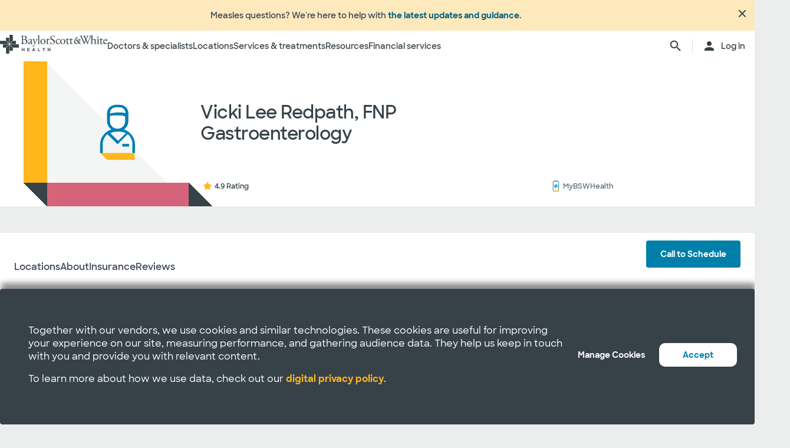

--- FILE ---
content_type: text/css
request_url: https://www.bswhealth2.com/-/media/project/bsw/sites/bswhealth/styles/bswh-global-header.css?v=40
body_size: 7888
content:
@font-face {
  src: url("https://wadcdn.azureedge.net/bswhealth/com/fonts/SharpSans-Bold.woff") format("woff"), url("https://wadcdn.azureedge.net/bswhealth/com/fonts/SharpSans-Bold.woff2") format("woff2"), url("https://wadcdn.azureedge.net/bswhealth/com/fonts/SharpSans-Bold.eot") format("eot");
  font-family: "sharpsans-bold";
}
@font-face {
  src: url("https://wadcdn.azureedge.net/bswhealth/com/fonts/SharpSans-Semibold.woff") format("woff"), url("https://wadcdn.azureedge.net/bswhealth/com/fonts/SharpSans-Semibold.woff2") format("woff2"), url("https://wadcdn.azureedge.net/bswhealth/com/fonts/SharpSans-Semibold.eot") format("eot");
  font-family: "sharpsans-semibold";
}
:root {
  --header-system-height: 52px;
  --header-generic-max-width-wide: 1920px;
  --header-generic-max-width-typical: 1440px;
}

.gsap-marker-end,
.gsap-marker-start,
.gsap-marker-scroller-end,
.gsap-marker-scroller-start {
  opacity: 0 !important;
}

header {
  background-color: transparent !important;
  overflow-x: clip;
}
header.safari-browser:has(#mega-menu[data-open=true]) {
  height: 100dvh;
}

#wrapper,
div#content {
  overflow: unset !important;
}

body {
  overflow-x: clip !important;
  overflow-y: unset !important;
}
body:has(div#mega-menu[data-open=true]) .QSIFeedbackButton {
  display: none !important;
}
body.findcare-active header:has(#global-multi-header) {
  z-index: -1;
}
body.find-care-page {
  overflow: clip;
}
body:has(div#mega-menu[data-open=true]) header .row-splitter {
  z-index: -1 !important;
}
body:has(header.safari-browser #mega-menu[data-open=true]) header {
  position: fixed;
  top: 0;
  width: 100%;
}

header {
  transition: none !important;
}
header:not(:has(.bswh-global-header)) {
  box-shadow: 0 0 4px 6px rgba(0, 0, 0, 0.1098039216);
}
header:has(#global-multi-header) {
  position: relative;
}
header:has(.header-fixed) {
  position: sticky !important;
  top: 0;
}
header .header-ref {
  transition: none !important;
}
header .alert.global {
  order: unset !important;
}
header .alert:not(:has(.alert-content)) {
  display: none !important;
  height: 0 !important;
}
header .pin-spacer {
  height: auto !important;
}
header .component.alert {
  width: 100%;
}
header .component.alert.global {
  z-index: 30 !important;
}
header .component:has(.global-multi-header) {
  z-index: 20 !important;
}
header .component.row-splitter {
  z-index: 10 !important;
}
header .component.row-splitter .page-banner .component-content {
  max-width: unset;
}

div#header.container-fluid {
  padding: 0 !important;
  width: 100% !important;
  max-width: unset !important;
}

.alert-content {
  transition: background-color 0.5s ease-in-out !important;
}

.global-multi-header {
  --header-skip-to-content-width: 15rem;
  --color-primary-a1: #003da6;
  --color-primary-a2: #364248;
  --color-primary-a3: #007eb4;
  --color-primary-a4: #016a99;
  --color-primary-b1: #ffb71b;
  --color-primary-b2: #fecd4c;
  --color-primary-c1: #ffffff;
  --color-secondary-a1: #364248;
  --color-secondary-a2: #586f78;
  --color-secondary-a3: #c9c9c5;
  --color-secondary-a4: #dddddd;
  --color-secondary-a5: #eceded;
  --color-secondary-a6: #f7f9fa;
  --color-secondary-a7: #faf9f7;
  --color-secondary-a8: #959593;
  --color-secondary-b1: #fee9bc;
  --color-secondary-b2: #fff8e6;
  --color-secondary-c1: #e5f5fb;
  --color-secondary-c2: #f5feff;
  --color-secondary-d1: #ff9527;
  --color-secondary-e1: #8f659c;
  --color-tertiary-a1: #933f10;
  --color-tertiary-b1: #5f277e;
  --color-tertiary-c1: #156250;
  --color-system-a1: #3f9f90;
  --color-system-a2: #ddf5f2;
  --color-system-b1: #b12943;
  --color-system-b2: #d5647a;
  --color-system-b3: #f9e8eb;
  --color-system-page-bg: $bswh-lt-gray;
  --color-button-bg: #fecd4c;
  --color-interaction-hover-bg: #fff8e6;
  --color-interaction-hover-border: #fecd4c;
  --color-interaction-active-bg: #f5feff;
  --color-interaction-active-border: #007fa9;
  --color-interaction-focus: #3a97f9;
  --shadow-focus: 0 0 3px 3px rgba(58, 151, 249, 1);
  --shadow-focus-inset: inset 0 0 3px 3px rgba(58, 151, 249, 1);
  --shadow-regular: 2px 8px 10px 0 rgba(58, 68, 85, 0.15);
  --shadow-soft: 0 2px 20px 0 rgba(58, 68, 85, 0.15);
  --spacing-size-none: 0;
  --spacing-size-xxsmall: 4px;
  --spacing-size-xsmall: 8px;
  --spacing-size-small: 16px;
  --spacing-size-medium: 24px;
  --spacing-size-large: 32px;
  --spacing-size-xlarge: 40px;
  --spacing-size-xxlarge: 60px;
  --spacing-size-xxxlarge: 104px;
  --gap-size: 10px;
  --gap-half-size: calc(var(--gap-size) / 2);
  --page-feature-light-color: transparent;
  --page-feature-dark-color: transparent;
  --page-feature-color: transparent;
  --radius-none: 0;
  --radius-xs: 4px;
  --radius-sm: 4px;
  --radius-md: 4px;
  --radius-lg: 4px;
  --radius-xl: 16px;
  --radius-pill: 50px;
  --grid-breakpoint-xs: 375px;
  --grid-breakpoint-sm: 480px;
  --grid-breakpoint-md: 768px;
  --grid-breakpoint-lg: 960px;
  --grid-breakpoint-xl: 1200px;
  --grid-breakpoint-xxl: 1440px;
  --grid-breakpoint-xs-max: 374.9px;
  --grid-breakpoint-sm-max: 479.9px;
  --grid-breakpoint-md-max: 767.9px;
  --grid-breakpoint-lg-max: 959.9px;
  --grid-breakpoint-xl-max: 1199.9px;
  --grid-breakpoint-xxl-max: 1439.9px;
  --page-spacing-x: var(--spacing-size-medium);
  --page-spacing-y: var(--spacing-size-large);
  --page-gap: var(--spacing-size-small);
  --banner-path-size: 16px;
  --font-size-xsmall: 1.1rem;
  --font-size-small: 1.3rem;
  --font-size-medium: 1.4rem;
  --font-size-large: 1.6rem;
  --font-size-xlarge: 1.8rem;
  --font-size-xxlarge: 2rem;
}
.global-multi-header div.component.header-ref.col-12.header-with-drawer {
  z-index: 1;
}
.global-multi-header div.alert.global {
  z-index: 10;
}
.global-multi-header div.col {
  padding: 0 !important;
}
.global-multi-header div,
.global-multi-header li,
.global-multi-header ul {
  font-family: "sharpsans-semibold", Helvetica, Arial, sans-serif;
  position: relative;
}
.global-multi-header ul {
  display: flex;
  height: 100%;
}
.global-multi-header li {
  height: 100%;
  list-style: none;
}
.global-multi-header a {
  color: var(--color-primary-a3);
}
.global-multi-header a.full-link {
  width: 100%;
  text-decoration: none;
}
.global-multi-header a.full-link > .icon {
  margin-inline-end: var(--spacing-size-xsmall);
}
.global-multi-header img:after {
  display: flex;
  position: absolute;
  top: 0;
  left: 0;
  align-items: center;
  background-color: var(--color-primary-c1);
  width: 100%;
  height: 100%;
  content: "";
}
.global-multi-header .icon {
  display: flex;
  align-items: center;
  color: var(--color-primary-a2);
}
.global-multi-header .skip-to-content-link {
  position: absolute;
  top: -100px;
  left: -1000px;
  z-index: -1;
  margin-left: calc(var(--header-skip-to-content-width) / 2 * -1);
  border: 2px solid var(--color-primary-a2);
  border-top: none;
  border-radius: 0 0 4px 4px;
  background-color: var(--color-primary-c1);
  padding: var(--spacing-size-xsmall) var(--spacing-size-small);
  width: var(--header-skip-to-content-width);
  color: var(--color-primary-a2);
  font-size: var(--font-size-small);
  text-align: center;
  text-decoration: none;
  font-weight: bold;
  font-family: "sharpsans-bold", Helvetica, Arial, sans-serif;
  box-shadow: 0 2px 8px 0 rgba(0, 0, 0, 0.15);
}
.global-multi-header .skip-to-content-link:focus {
  top: 0;
  left: 50%;
  z-index: 1000;
  transition: box-shadow 0.2s ease-in-out;
  outline: none;
  box-shadow: var(--shadow-focus);
}
.global-multi-header .bswh-cross,
.global-multi-header .bswh-text {
  width: auto;
  height: 32px;
}
.global-multi-header .header__side {
  display: flex;
  height: 100%;
}
.global-multi-header .header__logo {
  width: -moz-fit-content;
  width: fit-content;
  height: 100%;
}
.global-multi-header .line__vertical {
  border-left: 1px solid var(--color-secondary-a4);
  width: 0;
  height: 24px;
}
.global-multi-header .header__container {
  display: flex;
  flex-direction: column;
  visibility: hidden;
  opacity: 0;
  padding-block: 40px 0 var(--spacing-size-medium);
}
.global-multi-header .header__actions__main {
  display: flex;
  flex-direction: column;
  gap: var(--spacing-size-small);
  padding: var(--spacing-size-small);
}
.global-multi-header .header__actions__main ul {
  flex-direction: column;
  gap: var(--spacing-size-small);
}
.global-multi-header .header__actions__main p {
  font-size: var(--font-size-medium);
}
.global-multi-header .header__actions__main p,
.global-multi-header .header__actions__main a {
  display: flex;
  align-items: center;
  vertical-align: middle;
}
.global-multi-header .header__actions__main a {
  height: 65px;
}
.global-multi-header .desktop-only {
  display: none;
}
.global-multi-header.sticky {
  filter: unset !important;
}
.global-multi-header .header__generic {
  --header-link-height: 65px;
  z-index: 1;
  background-color: var(--color-primary-c1);
  width: 100%;
}
.global-multi-header .header__generic nav {
  width: 100%;
  height: inherit;
}
.global-multi-header .header__generic ul {
  flex-direction: column;
  padding-block-start: var(--spacing-size-xlarge);
}
.global-multi-header .header__generic ul li {
  border-bottom: 1px solid var(--color-secondary-a4);
}
.global-multi-header .header__generic ul li[data-open=true] .header__link {
  color: var(--color-primary-a3);
}
.global-multi-header .header__generic ul li:has(a:hover) .header__link {
  color: var(--color-primary-a3);
}
.global-multi-header .header__generic ul li:has(a:hover) .header__link .icon:before {
  color: var(--color-primary-a3);
}
.global-multi-header .header__generic ul li:has(a:hover) .header__link--marker {
  transform: scaleX(1);
}
.global-multi-header .header__generic.typical .header__generic--inner {
  max-width: var(--header-generic-max-width-typical) !important;
}
.global-multi-header .header__generic.wide .header__generic--inner {
  max-width: var(--header-generic-max-width-wide) !important;
}
.global-multi-header .header__generic #main-menu-provoker {
  display: flex;
  align-items: center;
  padding-inline-start: var(--spacing-size-small);
}
.global-multi-header .header__generic .icon {
  display: flex;
  justify-content: center;
  align-items: center;
  pointer-events: none;
}
.global-multi-header .header__generic .header__generic--inner {
  display: flex;
  flex-direction: column;
  margin-inline: auto;
  width: 100%;
}
.global-multi-header .header__generic .header__side {
  flex-direction: column;
  width: -moz-fit-content;
  width: fit-content;
}
.global-multi-header .header__generic .header__side.header__actions_extra {
  display: flex;
  position: absolute;
  top: 0;
  right: 0;
  opacity: 1;
  z-index: 10;
  background-color: var(--color-primary-c1);
  width: -moz-fit-content;
  width: fit-content;
}
.global-multi-header .header__generic .header__side.header__actions_extra [class*=" bsw-icon-"].bsw-icon-x {
  display: none !important;
  transition: background-color 0.25s ease-out, border-color 0.25s ease-out allow-discrete;
  border: 1px solid var(--color-secondary-a4);
  border-radius: 50%;
  background-color: var(--color-primary-c1);
  width: 30px;
  height: 30px;
}
.global-multi-header .header__generic .header__side.header__actions_extra[data-open=true] [class*=" bsw-icon-"].bsw-icon-search {
  display: none !important;
}
.global-multi-header .header__generic .header__side.header__actions_extra[data-open=true] .icon.bsw-icon-search {
  display: none;
}
.global-multi-header .header__generic .header__side.header__actions_extra[data-open=true] .icon.bsw-icon-x {
  display: flex !important;
}
.global-multi-header .header__generic .header__side.header__actions_extra[data-open=true]:hover .bsw-icon-x {
  border-color: var(--color-interaction-hover-border) !important;
  background-color: var(--color-secondary-b2) !important;
}
.global-multi-header .header__generic .header__side.header__actions_extra[data-open=false] .icon.bsw-icon-search {
  display: flex;
}
.global-multi-header .header__generic .header__side.header__actions_extra[data-open=false] .icon.bsw-icon-x {
  display: none;
}
.global-multi-header .header__generic .header__side.header__actions_extra .header__link {
  border: none;
  padding: 0 var(--spacing-size-xsmall);
  height: 100%;
}
.global-multi-header .header__generic .header__side.logo {
  flex-shrink: 0;
  z-index: 5;
  margin: 0;
}
.global-multi-header .header__generic .header__side.logo a {
  display: flex;
  align-items: center;
  height: 100%;
  color: var(--color-primary-a2);
  font-size: var(--font-size-xxlarge);
  text-decoration: none;
}
.global-multi-header .header__generic .header__side.logo a:focus-visible {
  box-shadow: var(--shadow-focus-inset);
}
.global-multi-header .header__generic .header__side.logo img {
  width: auto;
  height: 32px;
}
.global-multi-header .header__generic .header__side.provoker {
  z-index: 10;
  height: 100%;
}
.global-multi-header .header__generic .header__side.header__close_menu_mega {
  display: none;
  position: absolute;
  top: 0;
  right: 0;
  justify-content: center;
  align-items: center;
  opacity: 0;
  z-index: 10;
  transition: opacity 0.25s ease-out, display 0.25s ease-out allow-discrete;
  padding: 0 var(--spacing-size-small);
}
.global-multi-header .header__generic .header__nav__container {
  display: flex;
  flex-direction: column;
  width: 100%;
  height: 100%;
}
.global-multi-header .header__generic .header__link--container {
  display: flex;
  position: relative;
  justify-content: space-between;
  align-items: center;
  width: 100%;
  height: var(--header-link-height);
}
.global-multi-header .header__generic .header__link {
  font-family: "sharpsans-semibold", Helvetica, Arial, sans-serif;
  display: flex;
  justify-content: space-between;
  align-items: center;
  cursor: pointer;
  margin: 0;
  border: none;
  padding: 0;
  width: 100%;
  height: var(--header-link-height);
  color: var(--color-primary-a2);
  font-size: var(--font-size-medium);
  text-decoration: none;
  white-space: nowrap;
}
.global-multi-header .header__generic .header__link:focus-visible {
  transition: box-shadow 0.2s ease-in-out;
  outline: none;
  box-shadow: var(--shadow-focus);
}
.global-multi-header .header__generic .header__link--marker {
  display: none;
  position: absolute;
  bottom: 0;
  left: 0;
  transform: scaleX(0);
  transform-origin: right;
  z-index: -1;
  transition: transform 0.25s ease-in-out;
  background-color: var(--color-interaction-active-border);
  width: 100%;
  height: 4px;
}
@starting-style {
  .global-multi-header .header__generic .header__link--marker {
    visibility: hidden;
    width: 0;
  }
}
.global-multi-header .header__generic .main-menu-provoker {
  -webkit-appearance: none;
  -moz-appearance: none;
  appearance: none;
  display: flex;
  align-items: center;
  cursor: pointer;
  border: 0;
  background-color: transparent;
  padding-inline: var(--spacing-size-small);
  height: 100%;
}
.global-multi-header .header__generic .main-menu-provoker:focus-visible {
  box-shadow: var(--shadow-focus-inset);
}
.global-multi-header .header__generic .header__close_menu_mega--button {
  transition: border-color 0.2s ease-in-out, background-color 0.3s ease-in-out;
  cursor: pointer;
  border: 1px solid var(--color-secondary-a4);
  background-color: var(--color-primary-c1);
  display: flex;
  justify-content: center;
  align-items: center;
  align-self: center;
  cursor: pointer;
  border-radius: 50%;
  width: 30px;
  height: 30px;
}
.global-multi-header .header__generic .header__close_menu_mega--button:hover {
  border-color: var(--color-interaction-hover-border) !important;
  background-color: var(--color-secondary-b2) !important;
}
.global-multi-header .header__generic .header__close_menu_mega--button:focus-visible {
  transition: box-shadow 0.2s ease-in-out;
  outline: none;
  box-shadow: var(--shadow-focus);
}
@media screen and (min-width: 768px) {
  .global-multi-header .header__generic {
    height: var(--header-system-height);
  }
  .global-multi-header .header__generic .header__generic--inner {
    flex-direction: row;
    padding-inline: 0;
    height: 100%;
  }
  .global-multi-header .header__generic .header__side {
    flex-direction: unset;
  }
  .global-multi-header .header__generic .header__side:has(> .line__vertical) .line__vertical {
    display: none;
  }
  .global-multi-header .header__generic .header__logo_link {
    display: flex;
    align-items: center;
    height: 100%;
  }
  .global-multi-header .header__generic .header__link--container {
    width: -moz-max-content;
    width: max-content;
    height: 100%;
  }
  .global-multi-header .header__generic .header__link {
    display: flex;
    justify-content: flex-start;
    align-items: center;
    outline: none;
    height: 100%;
  }
  .global-multi-header .header__generic .header__link:focus-visible {
    box-shadow: var(--shadow-focus-inset);
  }
  .global-multi-header .header__generic .header__nav__container .icon {
    display: none !important;
  }
  .global-multi-header .header__generic ul {
    flex-direction: unset;
    gap: var(--spacing-size-small);
    padding-block-start: 0;
  }
  .global-multi-header .header__generic ul li {
    border-bottom: none;
  }
  .global-multi-header .header__generic ul li:has(a:hover) .header__link--marker {
    transform: scaleX(1);
    transform-origin: left;
    background-color: var(--color-interaction-active-border);
  }
  .global-multi-header .header__generic ul li[data-open=true] .header__link {
    color: var(--color-primary-a3);
  }
  .global-multi-header .header__generic ul li[data-open=true] .header__link--marker {
    display: block;
    transform: scaleX(1);
    background-color: var(--color-primary-b2);
  }
  .global-multi-header .header__generic:has(.header__side.header__close_menu_mega):has(.header__link--container[data-open=true]) .header__side.header__actions_extra {
    display: none;
    opacity: 0;
    transition: opacity 0.25s ease, display 0.25s ease-out allow-discrete, visibility 0.25s ease-out allow-discrete;
  }
  @starting-style {
    .global-multi-header .header__generic:has(.header__side.header__close_menu_mega):has(.header__link--container[data-open=true]) .header__side.header__actions_extra {
      opacity: 1;
    }
  }
  .global-multi-header .header__generic:has(.header__side.header__close_menu_mega):has(.header__link--container[data-open=true]) .header__side.header__close_menu_mega {
    display: flex;
    opacity: 1;
  }
  @starting-style {
    .global-multi-header .header__generic:has(.header__side.header__close_menu_mega):has(.header__link--container[data-open=true]) .header__side.header__close_menu_mega {
      opacity: 0;
    }
  }
}
@media screen and (min-width: 992px) {
  .global-multi-header .header__generic .header__side.header__actions_extra .header__link {
    padding: 0 var(--spacing-size-small);
  }
  .global-multi-header .header__generic ul {
    gap: var(--spacing-size-medium);
  }
}
@media screen and (min-width: 1199px) and (max-width: 991px) {
  .global-multi-header .header__generic li {
    width: -moz-min-content;
    width: min-content;
  }
}
.global-multi-header .header__system {
  --header-system-height-internal: fit-content;
  z-index: 10;
  height: var(--header-system-height-internal);
}
.global-multi-header .header__system nav {
  margin: 0 auto;
  max-width: 1440px;
  height: -moz-fit-content;
  height: fit-content;
}
.global-multi-header .header__system .main-menu-provoker {
  display: flex;
  z-index: 1;
}
.global-multi-header .header__system .header__text-log-in {
  padding-inline-start: var(--spacing-size-xsmall);
}
.global-multi-header .header__system .header__side {
  align-items: center;
  height: var(--header-system-height-internal);
}
.global-multi-header .header__system .header__side.header__actions_extra {
  display: none;
  position: relative !important;
  align-items: center;
}
.global-multi-header .header__system .header__side.header__actions_extra [data-open=true] {
  display: none !important;
}
.global-multi-header .header__system .header__side.provoker {
  display: none;
}
.global-multi-header .header__system .header__side.logo {
  display: none;
}
.global-multi-header .header__system .menu-toggle {
  height: inherit;
}
.global-multi-header .header__system .menu-toggle.force-open .icon {
  transform: rotate(180deg);
}
.global-multi-header .header__system .header__nav__container {
  visibility: visible;
  opacity: 1;
  width: 100%;
}
.global-multi-header .header__system[data-utility=false] .header__generic--inner {
  padding-inline: var(--spacing-size-medium);
}
.global-multi-header .header__system[data-utility=true]:not(:has(.header__actions_extra[data-open=true])) {
  background-color: var(--color-primary-a2);
}
.global-multi-header .header__system[data-utility=true]:not(:has(.header__actions_extra[data-open=true])) .icon {
  color: var(--color-primary-c1);
}
.global-multi-header .header__system[data-utility=true]:not(:has(.header__actions_extra[data-open=true])) .icon:before {
  color: var(--color-primary-c1) !important;
}
.global-multi-header .header__system[data-utility=true]:not(:has(.header__actions_extra[data-open=true])) #system-menu-provoker .icon {
  color: var(--color-primary-c1);
}
.global-multi-header .header__system[data-utility=true]:not(:has(.header__actions_extra[data-open=true])) .header__link {
  color: var(--color-primary-c1);
}
.global-multi-header .header__system[data-utility=true]:not(:has(.header__actions_extra[data-open=true])) .header__link:hover {
  color: var(--color-primary-b2);
}
.global-multi-header .header__system[data-utility=true]:not(:has(.header__actions_extra[data-open=true])) .header__link:hover .icon:before {
  color: var(--color-primary-b2) !important;
}
.global-multi-header .header__system[data-utility=true]:not(:has(.header__actions_extra[data-open=true])) .nav__hamburger span,
.global-multi-header .header__system[data-utility=true]:not(:has(.header__actions_extra[data-open=true])) .nav__hamburger span:before,
.global-multi-header .header__system[data-utility=true]:not(:has(.header__actions_extra[data-open=true])) .nav__hamburger span:after {
  background: var(--color-primary-c1);
}
.global-multi-header .header__system[data-utility=true]:not(:has(.header__actions_extra[data-open=true])) .nav__hamburger[data-open=true] span {
  background: transparent;
}
.global-multi-header .header__system[data-utility=true]:not(:has(.header__actions_extra[data-open=true])) .menu-toggle,
.global-multi-header .header__system[data-utility=true]:not(:has(.header__actions_extra[data-open=true])) .line__vertical {
  color: var(--color-primary-c1);
}
.global-multi-header .header__system[data-utility=true] {
  --header-system-height-internal: 45px;
  padding: var(--spacing-size-medium);
  height: -moz-fit-content;
  height: fit-content;
}
.global-multi-header .header__system[data-utility=true] li {
  width: 100%;
  height: var(--header-link-height);
}
.global-multi-header .header__system[data-utility=true] .header__side.logo .header__logo_link.bswhealth .full-logo-invert {
  display: block;
}
.global-multi-header .header__system[data-utility=true] .header__side.logo .header__logo_link.bswhealth .full-logo,
.global-multi-header .header__system[data-utility=true] .header__side.logo .header__logo_link.bswhealth .only-icon-invert,
.global-multi-header .header__system[data-utility=true] .header__side.logo .header__logo_link.bswhealth .only-icon {
  display: none;
}
.global-multi-header .header__system[data-utility=true] .header__link .icon {
  display: flex;
  justify-content: center;
  align-items: center;
}
.global-multi-header .header__system[data-utility=true] .header__logo {
  position: relative;
}
.global-multi-header .header__system[data-utility=true] .menu-toggle {
  padding-inline-end: 0;
  height: 100%;
}
.global-multi-header .header__system[data-utility=true] .header__side {
  flex-direction: column;
  align-items: flex-start;
  width: -moz-fit-content;
  width: fit-content;
}
.global-multi-header .header__system[data-utility=true] .header__side.provoker {
  display: none;
}
.global-multi-header .header__system[data-utility=true] .header__side.logo {
  display: flex;
  flex-direction: row;
  justify-content: space-between;
  width: 100%;
  height: var(--header-system-height-internal);
}
.global-multi-header .header__system[data-utility=true] .header__side.header__actions_extra {
  display: flex;
  position: absolute;
  top: 0;
  right: 0;
  flex-direction: unset;
  align-items: center;
  background-color: transparent;
  width: -moz-fit-content;
  width: fit-content;
}
.global-multi-header .header__system[data-utility=true] .header__side.header__actions_extra.search_account {
  display: none;
}
.global-multi-header .header__system[data-utility=true] .header__nav__container {
  visibility: hidden;
  opacity: 0;
  background-color: var(--color-primary-a2);
  padding: 0;
  width: 100%;
  height: 0;
}
.global-multi-header .header__system[data-utility=true] .header__nav__container nav.scroll-container {
  width: 100%;
  overflow-y: auto;
}
.global-multi-header .header__system[data-utility=true] .header__nav__container ul {
  gap: unset;
}
.global-multi-header .header__system[data-utility=true] .header__nav__container ul li[data-open=true] .header__link:not(:hover) {
  color: var(--color-primary-c1);
}
.global-multi-header .header__system[data-utility=true] .header__nav__container ul li .header__link--marker {
  display: none;
}
.global-multi-header .header__system[data-utility=true] .header__nav__container.force-open {
  visibility: inherit;
  opacity: 1;
  height: auto;
}
.global-multi-header .header__system[data-utility=true]:has(.header__side.header__close_menu_mega):has(.header__link--container[data-open=true]) .header__side.header__actions_extra {
  display: none;
  opacity: 0;
}
.global-multi-header .header__system[data-utility=true]:has(.header__side.header__close_menu_mega):has(.header__link--container[data-open=true]) .header__side.header__close_menu_mega {
  display: none;
}
@starting-style {
  .global-multi-header .header__system[data-utility=true]:has(.header__side.header__close_menu_mega):has(.header__link--container[data-open=true]) .header__side.header__close_menu_mega {
    opacity: 0;
  }
}
.global-multi-header .header__system[data-utility=false] .header__generic--inner {
  max-width: unset;
}
.global-multi-header .header__system:has(~ .header__generic[data-type=subsite]) .header__side.logo .header__logo_link.bswhealth .full-logo-invert {
  display: block;
}
.global-multi-header .header__system:has(~ .header__generic[data-type=subsite]) .header__side.logo .header__logo_link.bswhealth .full-logo,
.global-multi-header .header__system:has(~ .header__generic[data-type=subsite]) .header__side.logo .header__logo_link.bswhealth .only-icon-invert,
.global-multi-header .header__system:has(~ .header__generic[data-type=subsite]) .header__side.logo .header__logo_link.bswhealth .only-icon {
  display: none;
}
@media screen and (max-width: 767px) {
  .global-multi-header .header__system[data-utility=true] .header__nav__container {
    overflow-y: hidden;
  }
}
@media screen and (min-width: 768px) {
  .global-multi-header .header__system {
    flex-direction: unset;
  }
  .global-multi-header .header__system nav {
    margin: 0;
    width: -moz-max-content;
    width: max-content;
  }
  .global-multi-header .header__system .header__side.logo {
    position: relative;
    justify-content: center;
    align-items: center;
    width: 100%;
  }
  .global-multi-header .header__system .header__side.provoker, .global-multi-header .header__system .header__side.search_account {
    position: absolute;
    top: 0;
  }
  .global-multi-header .header__system .header__side.provoker {
    display: flex;
    left: 0;
  }
  .global-multi-header .header__system .header__side.search_account {
    right: 0;
  }
  .global-multi-header .header__system .header__side.header__actions_extra {
    display: flex;
    flex-direction: unset;
    height: var(--header-system-height-internal);
  }
  .global-multi-header .header__system .menu-toggle {
    display: none;
  }
  .global-multi-header .header__system .header__nav__container {
    display: flex;
    position: fixed;
    top: var(--header-system-height-internal);
    left: 0;
    flex-direction: column;
    align-items: flex-start;
    visibility: hidden;
    opacity: 0;
    z-index: 1;
    padding-inline: var(--spacing-size-small) 0;
    width: 100%;
    height: 100%;
  }
  .global-multi-header .header__system .header__nav__container ul {
    flex-direction: column;
  }
  .global-multi-header .header__system .header__nav__container.force-open {
    transform: translateX(-100%);
    visibility: hidden;
    opacity: unset;
    height: unset;
  }
  .global-multi-header .header__system .header__link--container {
    width: 100%;
  }
  .global-multi-header .header__system .header__link {
    justify-content: space-between;
  }
  .global-multi-header .header__system[data-utility=false] {
    --header-system-height-internal: var(--header-system-height);
  }
  .global-multi-header .header__system[data-utility=false] .header__side.logo .header__logo_link.bswhealth .only-icon {
    display: block;
  }
  .global-multi-header .header__system[data-utility=false] .header__side.logo .header__logo_link.bswhealth .full-logo,
  .global-multi-header .header__system[data-utility=false] .header__side.logo .header__logo_link.bswhealth .only-icon-invert,
  .global-multi-header .header__system[data-utility=false] .header__side.logo .header__logo_link.bswhealth .full-logo-invert {
    display: none;
  }
  .global-multi-header .header__system[data-utility=false] .header__nav__container .icon {
    display: flex !important;
  }
  .global-multi-header .header__system[data-utility=true] {
    justify-content: center;
    padding: 0;
  }
  .global-multi-header .header__system[data-utility=true] .main-menu-provoker {
    display: flex;
  }
  .global-multi-header .header__system[data-utility=true] .main-menu-provoker.menu-toggle {
    display: none;
  }
  .global-multi-header .header__system[data-utility=true] .header__side {
    flex-direction: column;
  }
  .global-multi-header .header__system[data-utility=true] .header__side.provoker {
    display: flex;
  }
  .global-multi-header .header__system[data-utility=true] .header__side.logo {
    justify-content: center;
    height: var(--header-system-height-internal);
  }
  .global-multi-header .header__system[data-utility=true] .header__side.logo .header__logo_link.bswhealth .only-icon-invert {
    display: block;
  }
  .global-multi-header .header__system[data-utility=true] .header__side.logo .header__logo_link.bswhealth .full-logo,
  .global-multi-header .header__system[data-utility=true] .header__side.logo .header__logo_link.bswhealth .only-icon,
  .global-multi-header .header__system[data-utility=true] .header__side.logo .header__logo_link.bswhealth .full-logo-invert {
    display: none;
  }
  .global-multi-header .header__system[data-utility=true] .header__side.header__actions_extra.search_account {
    display: flex;
  }
  .global-multi-header .header__system[data-utility=true] .header__logo {
    align-self: center;
  }
  .global-multi-header .header__system[data-utility=true] .header__nav__container {
    padding-inline: var(--spacing-size-medium) 0;
  }
  .global-multi-header .header__system[data-utility=true] .header__nav__container ul {
    padding-inline-end: var(--spacing-size-medium);
  }
  .global-multi-header .header__system[data-utility=true]:has(.header__side.header__close_menu_mega):has(.header__link--container[data-open=true]) .header__side.header__actions_extra {
    display: flex;
    opacity: 1;
  }
  .global-multi-header .header__system[data-utility=true]:has(.header__side.header__close_menu_mega):has(.header__link--container[data-open=true]) .header__side.header__close_menu_mega {
    display: none;
  }
  @starting-style {
    .global-multi-header .header__system[data-utility=true]:has(.header__side.header__close_menu_mega):has(.header__link--container[data-open=true]) .header__side.header__close_menu_mega {
      opacity: 0;
    }
  }
}
@media screen and (min-width: 767px) and (max-width: 1199px) {
  .global-multi-header .header__system .header__side.logo {
    display: flex;
  }
}
@media screen and (max-width: 767px) {
  .global-multi-header .header__system .header__side {
    flex-direction: column;
    align-items: flex-start;
  }
  .global-multi-header .header__system .header__nav__container {
    background-color: var(--color-primary-c1);
    width: 100%;
  }
  .global-multi-header .header__system ul {
    flex-direction: column;
    gap: 0;
  }
  .global-multi-header .header__system ul li {
    border-bottom: 1px solid var(--color-secondary-a4);
  }
  .global-multi-header .header__system ul li .header__link {
    align-items: center;
    margin: 0;
    border: none;
    padding: 0;
    width: 100%;
    height: 65px;
  }
  .global-multi-header .header__system ul li .header__link--marker {
    display: none !important;
  }
}
@media screen and (min-width: 768px) {
  .global-multi-header .header__system nav {
    height: 100%;
  }
  .global-multi-header .header__system[data-utility=false] {
    --header-system-height-internal: var(--header-system-height);
  }
  .global-multi-header .header__system[data-utility=false] .header__side.provoker {
    display: none;
  }
  .global-multi-header .header__system[data-utility=false] .header__side.logo {
    display: flex;
    width: -moz-fit-content;
    width: fit-content;
    height: 100%;
  }
  .global-multi-header .header__system[data-utility=false] .header__generic--inner {
    padding-inline: var(--spacing-size-small) 0;
  }
  .global-multi-header .header__system[data-utility=false] .header__nav__container {
    position: relative;
    top: unset;
    flex-direction: unset;
    visibility: visible;
    opacity: 1;
  }
  .global-multi-header .header__system[data-utility=false] .header__nav__container ul {
    flex-direction: unset;
    gap: var(--spacing-size-small);
  }
  .global-multi-header .header__system[data-utility=false] .header__nav__container .header__link {
    padding: 0;
    height: 100%;
  }
  .global-multi-header .header__system[data-utility=false] .header__nav__container .header__link .icon {
    display: none !important;
  }
  .global-multi-header .header__system[data-utility=false] .header__link--marker {
    display: block;
  }
  .global-multi-header .header__system[data-utility=true] ul li {
    border-bottom: 1px solid var(--color-primary-c1);
  }
}
@media screen and (min-width: 992px) {
  .global-multi-header .header__system[data-utility=false] .header__generic--inner {
    padding-inline: var(--spacing-size-medium);
  }
  .global-multi-header .header__system[data-utility=false] .header__nav__container ul {
    gap: var(--spacing-size-medium);
  }
}
@media screen and (min-width: 1200px) {
  .global-multi-header .header__system[data-utility=false] .header__side.logo .header__logo_link.bswhealth .only-icon {
    display: none;
  }
  .global-multi-header .header__system[data-utility=false] .header__side.logo .header__logo_link.bswhealth .full-logo {
    display: block;
  }
}
@media screen and (min-width: 1440px) {
  .global-multi-header .header__system[data-utility=true] .main-menu-provoker {
    left: -8px;
    padding-inline-start: 0;
  }
}
.global-multi-header .header__subheader {
  --header-subheader-height: 55px;
  flex-direction: column;
  z-index: 5;
  padding-inline: var(--spacing-size-medium);
  padding-block-start: var(--spacing-size-medium);
  height: -moz-fit-content;
  height: fit-content;
}
.global-multi-header .header__subheader .header__side.logo {
  height: var(--header-subheader-height);
}
.global-multi-header .header__subheader ul {
  padding-block-start: 0;
}
@media screen and (min-width: 768px) {
  .global-multi-header .header__subheader {
    flex-direction: unset;
    gap: var(--spacing-size-small);
    padding-inline-start: var(--spacing-size-medium);
    padding-block-start: 0;
    height: var(--header-subheader-height);
  }
  .global-multi-header .header__subheader .header__link--marker {
    display: block;
  }
  .global-multi-header .header__subheader[data-type=subsite] .header__side.logo {
    display: none;
  }
  .global-multi-header .header__subheader:has(.header__side.logo) .header__nav__container {
    padding: 0 var(--spacing-size-medium);
  }
}
@media screen and (min-width: 1440px) {
  .global-multi-header .header__subheader {
    padding-inline: 0;
  }
}
.global-multi-header .header__mobile {
  display: flex;
  justify-content: center;
  z-index: 15;
  background-color: var(--color-primary-c1);
  height: 45px;
}
.global-multi-header .header__mobile .header__generic--inner {
  height: 100%;
}
.global-multi-header .header__mobile .header__logo {
  display: flex;
  align-items: center;
  padding: 0;
}
.global-multi-header .header__mobile .header__side.logo {
  display: flex;
  position: absolute;
  justify-content: center;
  align-items: center;
  width: 100%;
}
.global-multi-header .header__mobile .menu-toggle {
  position: absolute;
  top: 0;
  right: 0;
  left: auto;
}
.global-multi-header .header__mobile .line__vertical {
  margin-inline: var(--spacing-size-small);
}
.global-multi-header .header__mobile .header__actions_extra .bsw-icon-x {
  border: 1px solid var(--color-primary-a2);
  border-radius: 50%;
}
.global-multi-header .header__mobile .header__actions_extra[data-open=true] .icon.bsw-icon-search {
  display: none;
}
.global-multi-header .header__mobile .header__actions_extra[data-open=true] .icon.bsw-icon-x {
  display: flex !important;
}
.global-multi-header .header__mobile .header__actions_extra[data-open=false] .icon.bsw-icon-search {
  display: flex;
}
.global-multi-header .header__mobile .header__actions_extra[data-open=false] .icon.bsw-icon-x {
  display: none;
}
@media screen and (min-width: 768px) {
  .global-multi-header .header__mobile {
    display: none;
  }
}
.global-multi-header .header__menu__mega {
  --mega-menu-header-height: 55px;
  --mega-menu-spacing: var(--spacing-size-small);
  display: flex;
  position: absolute;
  bottom: 0;
  transform: translate(0%, 0);
  visibility: hidden;
  opacity: 0;
  z-index: 20;
  background-color: rgba(0, 0, 0, 0.5);
  width: 100%;
  height: 100vh;
}
.global-multi-header .header__menu__mega p {
  font-size: var(--font-size-xlarge);
}
.global-multi-header .header__menu__mega a {
  display: inline-block;
  width: 100%;
  height: -moz-fit-content;
  height: fit-content;
  color: var(--color-primary-a2);
  text-decoration: none;
}
.global-multi-header .header__menu__mega a strong {
  font-weight: bold;
  font-family: "sharpsans-bold", Helvetica, Arial, sans-serif;
  pointer-events: none;
}
.global-multi-header .header__menu__mega a.arrow-link {
  display: flex;
  align-items: center;
  gap: var(--spacing-size-xsmall);
}
.global-multi-header .header__menu__mega a.arrow-link:after {
  display: flex;
  justify-content: center;
  align-items: center;
  border: 1px solid #dddddd;
  border-radius: 50%;
  background-color: var(--color-primary-c1);
  width: 40px;
  height: 40px;
  content: "\e007";
  color: var(--color-primary-a2);
  font-size: 24px;
  font-family: bsw-icons;
  text-align: center;
}
.global-multi-header .header__menu__mega a.arrow-link:hover:after {
  border-color: #fecd4c;
  background-color: #fff5de;
}
.global-multi-header .header__menu__mega a:hover strong {
  color: var(--color-primary-a3);
  text-decoration: underline;
  text-underline-offset: 2px;
}
.global-multi-header .header__menu__mega a:focus-visible {
  box-shadow: var(--shadow-focus-inset);
}
.global-multi-header .header__menu__mega input {
  display: none;
  position: absolute;
  left: -10000px;
  width: 0;
  height: 0;
  pointer-events: none;
}
.global-multi-header .header__menu__mega .icon {
  display: flex;
  align-items: center;
  pointer-events: none;
}
.global-multi-header .header__menu__mega .header__menu__mega__container {
  --content-column-count: 3;
  display: none;
  flex-direction: column;
  margin: 0 auto;
  width: 100%;
}
.global-multi-header .header__menu__mega .header__menu__mega__container .inner {
  display: flex;
  flex-direction: column;
  gap: var(--spacing-size-medium);
  width: 100%;
  max-width: 1440px;
}
.global-multi-header .header__menu__mega .header__menu__mega__container .inner > div {
  display: flex;
  flex-direction: column;
}
.global-multi-header .header__menu__mega .header__menu__mega__container .inner > div:not(:last-child) {
  border-bottom: 1px solid var(--color-secondary-a4);
  padding-block-end: var(--spacing-size-medium);
}
.global-multi-header .header__menu__mega .header__menu__mega__container .scroll-container {
  box-shadow: 0 2px 8px 0 rgba(0, 0, 0, 0.15);
  display: flex;
  flex-direction: column;
  align-items: center;
  background-color: var(--color-primary-c1);
  padding-inline: var(--mega-menu-spacing);
  padding-block: var(--spacing-size-small) var(--spacing-size-medium);
  overflow-x: hidden;
  overflow-y: auto;
}
.global-multi-header .header__menu__mega .header__menu__mega__container:has(input:checked) {
  display: flex;
}
.global-multi-header .header__menu__mega .header__menu__mega__container--inner {
  display: flex;
  flex-direction: column;
  height: 100%;
}
.global-multi-header .header__menu__mega .header__menu__mega__container_header {
  flex-shrink: 0;
  justify-content: center;
  z-index: 1;
  background-color: var(--color-primary-c1);
  padding-inline: var(--mega-menu-spacing);
  width: 100%;
  height: var(--mega-menu-header-height);
}
.global-multi-header .header__menu__mega .header__menu__mega__container_header--inner {
  display: flex;
  justify-content: center;
  align-items: center;
  gap: var(--spacing-size-small);
  border-bottom: 1px solid var(--color-secondary-a4);
  width: 100%;
  max-width: 1440px;
  height: 100%;
}
.global-multi-header .header__menu__mega .header__menu__mega__container_header--inner p {
  font-family: "sharpsans-semibold", Helvetica, Arial, sans-serif;
  font-size: var(--font-size-xlarge);
}
.global-multi-header .header__menu__mega .header__menu__mega__container_header--inner button {
  position: absolute;
  top: 0;
  left: 0;
  -webkit-appearance: none;
  -moz-appearance: none;
  appearance: none;
  cursor: pointer;
  border: 0;
  background-color: transparent;
  height: 100%;
}
.global-multi-header .header__menu__mega .header__menu__mega__container_header--inner button:focus-visible {
  box-shadow: var(--shadow-focus-inset);
}
.global-multi-header .header__menu__mega .header__menu__mega__container_list {
  display: flex;
  flex-direction: column;
  gap: var(--spacing-size-large);
}
.global-multi-header .header__menu__mega .header__menu__mega__container_list li {
  display: block;
  flex: 0;
}
.global-multi-header .header__menu__mega .header__menu__mega__container_list li p + p {
  font-size: var(--font-size-medium);
}
.global-multi-header .header__menu__mega .header__menu__mega__container_list:not(:has(.header__menu__mega__container_list--header)) .list-container {
  height: unset;
}
.global-multi-header .header__menu__mega .header__menu__mega__container_list--header {
  display: flex;
}
.global-multi-header .header__menu__mega .header__menu__mega__container_list--header p {
  font-weight: bold;
  font-family: "sharpsans-bold", Helvetica, Arial, sans-serif;
  display: flex;
  align-items: flex-start;
  gap: var(--spacing-size-xxsmall);
  color: var(--color-primary-a2);
  font-size: var(--font-size-xxlarge);
}
.global-multi-header .header__menu__mega .header__menu__mega__container_list--header p:before {
  display: flex;
  position: absolute;
  left: -28px;
  width: 24px;
  color: var(--color-primary-a2);
  font-family: "bsw-icons";
}
.global-multi-header .header__menu__mega .header__menu__mega__container_list--header:has(.header__menu__mega__container_list--twirl) {
  justify-content: space-between;
  width: 100%;
}
.global-multi-header .header__menu__mega .header__menu__mega__container_list--sub {
  display: flex;
  flex-direction: column;
  gap: var(--spacing-size-small);
  overflow: hidden;
}
.global-multi-header .header__menu__mega .header__menu__mega__container_list--sub li {
  display: flex;
  flex-direction: column;
  gap: var(--spacing-size-xsmall);
}
.global-multi-header .header__menu__mega .header__menu__mega__container_list--sub li .subnote {
  font-size: var(--font-size-xsmall);
}
.global-multi-header .header__menu__mega .header__menu__mega__container_list--twirl {
  cursor: pointer;
  border: none;
  background-color: transparent;
}
.global-multi-header .header__menu__mega .header__menu__mega__container_list--image {
  align-items: center;
}
.global-multi-header .header__menu__mega .header__menu__mega__container_list--image .header__menu__mega__container_list--image--inner {
  display: flex;
  flex-direction: column;
  justify-content: flex-end;
  align-items: flex-end;
  gap: var(--spacing-size-small);
}
.global-multi-header .header__menu__mega .header__menu__mega__container_list--image a {
  width: -moz-fit-content;
  width: fit-content;
}
.global-multi-header .header__menu__mega .header__menu__mega__container_list--image img {
  border-radius: 10px;
  width: 100%;
  max-width: 450px;
  height: auto;
}
.global-multi-header .header__menu__mega .list-container {
  height: 0;
}
.global-multi-header .header__menu__mega:has([data-type=subsite][data-list=true] input:checked) .header__menu__mega__container_list--sub {
  height: 0;
}
@media screen and (max-width: 767px) {
  .global-multi-header .header__menu__mega .header__menu__mega__container .scroll-container {
    height: 100%;
  }
}
@media screen and (min-width: 768px) {
  .global-multi-header .header__menu__mega {
    --mega-menu-spacing: var(--spacing-size-medium);
    --mega-menu-column-gap: var(--spacing-size-xlarge);
    transform: translate(0%, -100%);
    z-index: -1;
    border: 0;
    width: 100%;
  }
  .global-multi-header .header__menu__mega:has([data-type=subsite] input:checked) .header__menu__mega__container_header {
    display: none;
  }
  .global-multi-header .header__menu__mega .header__menu__mega__container_list--sub {
    height: 100%;
  }
  .global-multi-header .header__menu__mega .header__menu__mega__container .inner {
    display: flex;
    flex-direction: row;
    flex-wrap: wrap;
  }
  .global-multi-header .header__menu__mega .header__menu__mega__container .inner > div {
    flex: 1;
    height: -moz-fit-content;
    height: fit-content;
  }
  .global-multi-header .header__menu__mega .header__menu__mega__container .inner > div:not(:last-child) {
    border-bottom: none;
    padding-block-end: 0;
  }
  .global-multi-header .header__menu__mega .header__menu__mega__container .inner .scroll-container {
    padding-block: var(--spacing-size-medium) var(--spacing-size-large);
  }
  .global-multi-header .header__menu__mega .header__menu__mega__container[data-style=dropdown] .scroll-container {
    border-radius: 0 0 8px 8px;
    width: -moz-fit-content;
    width: fit-content;
    min-width: 300px;
    max-width: 500px;
  }
  .global-multi-header .header__menu__mega .header__menu__mega__container.list .header__menu__mega__container_list {
    flex-basis: unset;
    padding-bottom: var(--spacing-size-small);
  }
  .global-multi-header .header__menu__mega .header__menu__mega__container.list .header__menu__mega__container_list:has(.list-container[data-open=true]) .header__menu__mega__container_list--header {
    background-color: var(--color-secondary-a5);
  }
  .global-multi-header .header__menu__mega .header__menu__mega__container.list .list-container {
    position: absolute;
    top: 0;
    left: 0;
    z-index: 1;
    padding-inline-start: 376px;
    width: 100%;
    height: 0;
    overflow: hidden;
  }
  .global-multi-header .header__menu__mega .header__menu__mega__container.list .header__menu__mega__container_list--sub {
    background-color: var(--color-secondary-a5);
    padding: var(--spacing-size-small);
    width: -moz-fit-content;
    width: fit-content;
  }
  .global-multi-header .header__menu__mega .header__menu__mega__container.list .inner {
    display: flex;
    flex-direction: column;
    flex-wrap: nowrap;
    justify-content: unset;
    gap: unset;
  }
  .global-multi-header .header__menu__mega .header__menu__mega__container.list .header__menu__mega__container_list--header {
    z-index: 10;
    transition: background-color 0.25s ease-in-out;
    padding-inline-end: var(--spacing-size-medium);
    width: 376px;
  }
  .global-multi-header .header__menu__mega .header__menu__mega__container.list .header__menu__mega__container_list--twirl {
    display: block;
  }
  .global-multi-header .header__menu__mega .header__menu__mega__container_list--twirl {
    display: none;
  }
  .global-multi-header .header__menu__mega .list-container {
    height: -moz-fit-content;
    height: fit-content;
  }
}
@media screen and (min-width: 992px) {
  .global-multi-header .header__menu__mega {
    --mega-menu-column-gap: var(--spacing-size-xlarge);
  }
  .global-multi-header .header__menu__mega .header__menu__mega__container .scroll-container {
    padding-block: var(--spacing-size-large) var(--spacing-size-xxlarge);
  }
  .global-multi-header .header__menu__mega .header__menu__mega__container_header {
    display: none;
  }
}
.global-multi-header .nav__hamburger {
  top: 0;
  left: 0;
  z-index: 140;
  padding: 0 8px;
}
.global-multi-header .nav__hamburger span,
.global-multi-header .nav__hamburger span:before,
.global-multi-header .nav__hamburger span:after {
  display: block;
  position: relative;
  transition: 0.3s;
  background: rgb(34, 34, 34);
  width: 14px;
  height: 2.25px;
  content: "";
}
.global-multi-header .nav__hamburger span {
  position: relative;
}
.global-multi-header .nav__hamburger span:before, .global-multi-header .nav__hamburger span:after {
  position: absolute;
  left: 0;
  content: "";
}
.global-multi-header .nav__hamburger span:before {
  top: -5px;
}
.global-multi-header .nav__hamburger span:after {
  top: 5px;
}
.global-multi-header .nav__hamburger[data-open=true] span {
  background: transparent;
}
.global-multi-header .nav__hamburger[data-open=true] span:before {
  top: 0;
  transform: rotate(45deg);
}
.global-multi-header .nav__hamburger[data-open=true] span:after {
  top: 0;
  transform: rotate(-45deg);
}
.global-multi-header .header__menu__mega .header__menu__mega__container[data-type=system]:not(:has(input[id=locations])) .header__menu__mega__container_list {
  padding-inline-start: 28px;
}
.global-multi-header .header__menu__mega .header__menu__mega__container[data-type=system] #primarycaredoctors--header:before {
  content: "\e02e";
}
.global-multi-header .header__menu__mega .header__menu__mega__container[data-type=system] #specialists--header:before {
  content: "\e04a";
}
.global-multi-header .header__menu__mega .header__menu__mega__container[data-type=system] #services--header:before {
  content: "\e050";
}
.global-multi-header .header__menu__mega .header__menu__mega__container[data-type=system] #treatmentsandscreenings--header:before {
  content: "\e054";
}
.global-multi-header .header__menu__mega .header__menu__mega__container[data-type=system] #education--header:before {
  content: "\e042";
}
.global-multi-header .header__menu__mega .header__menu__mega__container[data-type=system] #patientinformation--header:before {
  content: "\f10c";
}
.global-multi-header .header__menu__mega .header__menu__mega__container[data-type=system] #medicalprofessionals--header:before {
  content: "\e019";
}
.global-multi-header .header__menu__mega .header__menu__mega__container[data-type=system] #billing--header:before {
  content: "\e01a";
}
.global-multi-header .header__menu__mega .header__menu__mega__container[data-type=system] #insurance--header:before {
  content: "\e02b";
}
.global-multi-header .header__menu__mega .header__menu__mega__container[data-type=system][data-utility=true] {
  color: var(--color-primary-c1);
}
.global-multi-header .header__menu__mega .header__menu__mega__container[data-type=system][data-utility=true] .scroll-container {
  background-color: var(--color-primary-a2);
  height: 100%;
}
.global-multi-header .header__menu__mega .header__menu__mega__container[data-type=system][data-utility=true] a,
.global-multi-header .header__menu__mega .header__menu__mega__container[data-type=system][data-utility=true] .icon {
  color: var(--color-primary-c1);
}
.global-multi-header .header__menu__mega .header__menu__mega__container[data-type=system][data-utility=true] a:hover strong {
  color: var(--color-primary-b2);
}
.global-multi-header .header__menu__mega .header__menu__mega__container[data-type=system][data-utility=true] .header__menu__mega__container_header {
  display: flex;
  background-color: var(--color-primary-a2);
}
.global-multi-header .header__menu__mega:has([data-type=system] input:checked) {
  padding-block-start: 0;
}
.global-multi-header .header__menu__mega:has([data-type=system][data-utility=true]) .header__menu__mega__container[data-type=system] {
  height: 100%;
}
.global-multi-header .header__menu__mega:has([data-type=system][data-utility=true]) .header__menu__mega__container[data-type=system] .header__menu__mega__container_header {
  display: flex;
  background-color: var(--color-primary-a2);
}
.global-multi-header .header__menu__mega:has([data-type=system][data-utility=true]) .header__menu__mega__container[data-type=system] .header__menu__mega__container_header--inner p {
  color: var(--color-primary-c1);
}
.global-multi-header .header__menu__mega:has([data-type=system][data-utility=true]) .header__menu__mega__container[data-type=system] .header__menu__mega__container_list--header p {
  color: var(--color-primary-c1);
}
.global-multi-header .header__menu__mega:has([data-type=system][data-utility=true]) .header__menu__mega__container[data-type=system] .header__menu__mega__container_list--header p:before {
  color: var(--color-primary-c1);
}
.global-multi-header .header__menu__mega:has([data-type=system][data-utility=true]) .header__menu__mega__container[data-type=system] .header__menu__mega__container_list p + p {
  color: var(--color-primary-c1);
}
.global-multi-header .header__menu__mega:has([data-type=system][data-utility=true]) .header__menu__mega__container[data-type=system] .scroll-container {
  background-color: var(--color-primary-a2);
  height: 100%;
}
@media screen and (min-width: 768px) {
  .global-multi-header .header__menu__mega:has([data-type=system] input:checked) {
    padding-block-start: 0;
  }
}
@media screen and (min-width: 768px) and (max-width: 1199px) {
  .global-multi-header .header__menu__mega:has([data-type=system][data-utility=true] input:checked) {
    padding-block-start: 0;
  }
  .global-multi-header .header__menu__mega:has([data-type=system][data-utility=true] input:checked) .header__menu__mega__container_header {
    display: flex;
  }
  .global-multi-header .header__menu__mega:has([data-type=system][data-utility=true] input:checked) a,
  .global-multi-header .header__menu__mega:has([data-type=system][data-utility=true] input:checked) .icon {
    color: var(--color-primary-c1);
  }
}

@media screen and (min-width: 768px) {
  .global-multi-header .header__container {
    visibility: visible;
    opacity: 1;
    z-index: 40;
  }
  .global-multi-header .header__actions__main {
    display: none;
  }
}
@media screen and (max-width: 767px) {
  body:has(header.safari-browser #mega-menu[data-open=true]) {
    padding-top: unset !important;
  }
  .global-multi-header .header__container {
    position: fixed;
    top: 0;
    right: 0;
    bottom: 0;
    left: -100%;
    flex-direction: column;
    background-color: var(--color-primary-c1);
    width: 100%;
    height: auto;
    overflow-x: clip;
    overflow-y: auto;
  }
}
@media screen and (min-width: 992px) {
  .global-multi-header .desktop-only {
    display: flex;
  }
  header:has(#global-multi-header) {
    position: sticky;
    top: 0;
  }
}
/* Start of EK Refinement */
nav#bswh-breadcrumbs,
nav.Breadcrumbs {
  background: #fff;
}
nav#bswh-breadcrumbs .flex,
nav.Breadcrumbs .flex {
  display: flex;
  margin: auto;
  background: #fff;
  padding-inline: var(--page-spacing-x);
  padding-block: 24px;
  max-width: var(--grid-breakpoint-xxl);
}

.banner-cta i:empty:not(.icon) {
  display: none;
}

header:not(:has(.bswh-global-header)) {
  box-shadow: 0 0 3px 2px rgba(0, 0, 0, 0.1098039216);
}

.anchor-nav:not(:has(.nav-flex)) {
  display: none !important;
}

.global-multi-header .scroll-container .row:has(.global-search-drawer) {
  padding-inline: var(--spacing-size-medium);
  width: 100%;
}

.global-search-drawer {
  margin: 0 auto;
}
.global-search-drawer .drawer {
  position: relative;
  top: 0;
  left: 0;
  flex-direction: column;
  justify-content: center;
  align-items: center;
  z-index: 1000;
  -webkit-backdrop-filter: blur(4px);
          backdrop-filter: blur(4px);
  background: rgba(0, 0, 0, 0.5);
  width: 100%;
  height: 100%;
}

.global-search-drawer .controls-bg {
  display: flex;
  justify-content: center;
  background-color: #fff;
  width: 100%;
}

.global-search-drawer .controls-bg .controls-wrapper {
  min-width: var(--grid-breakpoint-xxl);
  max-width: var(--grid-breakpoint-xxl);
}

@media (max-width: 1439px) {
  .global-search-drawer .controls-bg .controls-wrapper {
    min-width: 1200px;
    max-width: 1200px;
  }
}
@media (max-width: 1199px) {
  .global-search-drawer .controls-bg .controls-wrapper {
    min-width: 100%;
    max-width: 100%;
  }
}
.global-search-drawer .drawer .hide {
  display: none !important;
  height: 0;
}

.global-search-drawer .drawer .show {
  display: block !important;
  height: auto;
}

.global-search-drawer .drawer .controls-wrapper .coveo-components {
  clear: both;
  background-color: #fff;
}

.global-search-drawer .drawer .panels-container {
  /* border: 1px solid green; */
  display: flex;
  flex-direction: row;
  flex-wrap: unset;
  background-color: #fff;
  padding: 24px 24px 0 44px;
}

@media (max-width: 767px) {
  .global-search-drawer .drawer .panels-container {
    flex-direction: column;
    flex-wrap: wrap;
    padding: 0 24px;
  }
}
@media (max-width: 479px) {
  .global-search-drawer .drawer .panels-container {
    padding: 0 8px;
  }
}
.global-search-drawer .drawer .panels-container .separator {
  border-top: none !important;
  border-left: 1px solid #ddd !important;
}

@media (max-width: 767px) {
  .global-search-drawer .drawer .panels-container .separator {
    border-top: 1px solid #ddd !important;
    border-left: none !important;
  }
}
.global-search-drawer .drawer .panels-container .links-panel {
  /* margin: 24px; */
  display: block;
  flex-grow: 1;
  box-sizing: border-box;
  background-color: #fff;
  /* border: 1px solid violet; */
  padding: 8px 0;
  min-width: 50%;
  color: var(--color-primary-a2);
  font-style: normal;
  font-weight: 700;
  font-size: 2rem;
  line-height: 110%;
  font-feature-settings: "liga" off, "clig" off;
}

@media (max-width: 1199px) {
  .global-search-drawer .drawer .panels-container .links-panel {
    padding: 8px 0;
    min-width: 64%;
  }
}
@media (max-width: 991px) {
  .global-search-drawer .drawer .panels-container .links-panel {
    padding: 8px 0;
    min-width: 55%;
  }
}
@media (max-width: 767px) {
  .global-search-drawer .drawer .panels-container .links-panel {
    padding: 24px 0 !important;
    min-width: unset !important;
  }
}
@media (max-width: 479px) {
  .global-search-drawer .drawer .panels-container .links-panel {
    min-width: unset !important;
  }
}
.global-search-drawer .drawer .panels-container .links-panel + .quick-actions {
  transition: padding 0.15s ease-in, min-width 0.15s ease-in;
  padding: 8px 24px;
}

@media (max-width: 1199px) {
  .global-search-drawer .drawer .panels-container .links-panel + .quick-actions {
    transition: padding 0.15s ease-in, min-width 0.15s ease-in;
    padding: 8px 32px;
    min-width: 36%;
  }
}
@media (max-width: 991px) {
  .global-search-drawer .drawer .panels-container .links-panel + .quick-actions {
    transition: padding 0.15s ease-in, min-width 0.15s ease-in;
    padding: 8px 32px;
    min-width: 45%;
  }
}
.global-search-drawer .drawer .panels-container .empty-search .empty-message-container {
  display: flex;
  flex-direction: column;
  justify-content: center;
  align-items: center;
  min-width: 100%;
}

.global-search-drawer .drawer .panels-container .empty-search .empty-message-container .title {
  margin-top: 16px;
  color: var(--color-primary-a2);
  font-size: 2rem;
  line-height: 28px;
  text-align: center;
}

.global-search-drawer .drawer .panels-container .empty-search .empty-message-container .sub-title {
  margin-top: 8px;
  color: var(--color-secondary-a2);
  font-size: 14px;
}

.global-search-drawer .drawer .panels-container .links-panel svg {
  margin-right: 8px;
}

.global-search-drawer .drawer .panels-container .links-panel .panel-title {
  display: flex;
  align-items: center;
}

.global-search-drawer .drawer .panels-container .links-panel .panel-title .title-label {
  margin-left: 8px;
  font-weight: 700 !important;
  text-shadow: 0 0 0 #000;
  -webkit-font-smoothing: antialiased;
}

.global-search-drawer .drawer .panels-container .links-panel ul {
  display: flex;
  flex-direction: row;
  flex-wrap: wrap; /* breakpoint */
  gap: initial;
  transition: height 0.5s ease;
  margin-top: 20px;
  padding: 0;
  height: unset;
  overflow-y: hidden;
  list-style: none;
}

@media (max-width: 767px) {
  .global-search-drawer .drawer .panels-container .links-panel ul {
    flex-wrap: wrap;
    margin-top: 16px;
    max-height: unset;
  }
}
.global-search-drawer .drawer .panels-container .links-panel ul li {
  box-sizing: border-box; /* breakpoint */
  border: none !important;
  border-radius: 4px;
  padding-top: 8px;
  padding-bottom: 8px;
  width: 50%; /* breakpoint */
  height: unset;
  min-height: 32px;
}

@media (max-width: 1199px) {
  .global-search-drawer .drawer .panels-container .links-panel ul li {
    padding-top: 4px;
    padding-bottom: 4px;
    width: 50%;
  }
}
@media (max-width: 991px) {
  .global-search-drawer .drawer .panels-container .links-panel ul li {
    width: 100%;
  }
}
@media (max-width: 767px) {
  .global-search-drawer .drawer .panels-container .links-panel ul li {
    width: 100%;
  }
}
@media (max-width: 1199px) {
  .global-search-drawer .drawer .panels-container .links-panel + .quick-actions ul li {
    padding-top: 4px;
    padding-bottom: 4px;
    width: 100%;
  }
}
@media (max-width: 991px) {
  .global-search-drawer .drawer .panels-container .links-panel + .quick-actions ul li {
    padding-top: 8px;
    padding-bottom: 8px;
  }
}
@media (max-width: 767px) {
  .global-search-drawer .drawer .panels-container .links-panel + .quick-actions ul li {
    padding-top: 4px;
    padding-bottom: 4px;
  }
}
.global-search-drawer .drawer .panels-container .links-panel a {
  display: inline;
  color: #364248;
  font-style: normal;
  font-weight: 600;
  font-size: 14px;
  line-height: 160%;
  font-feature-settings: "liga" off, "clig" off;
  /* border: 1px solid coral; */
  text-decoration: none;
}

.global-search-drawer .drawer .panels-container .links-panel a.cta {
  margin-top: 16px;
  width: initial;
}

.global-search-drawer .drawer .panels-container .links-panel + .quick-actions ul a {
  color: #007eb4;
}

.global-search-drawer .drawer .panels-container .links-panel a:hover {
  color: var(--color-primary-a2);
}

.global-search-drawer .drawer .close-button {
  display: none;
  position: relative;
  justify-content: center;
  float: right;
  clear: left;
  transition: all 0.15s ease;
  cursor: pointer;
  margin: 0 24px 8px 0;
  border: none;
  background: none;
  padding: 0;
  width: 24px;
  height: 24px;
  color: var(--color-primary-a2);
  font-size: 24px;
  line-height: 36px;
  text-align: center;
}

@media (max-width: 991px) {
  .global-search-drawer .drawer .close-button {
    display: flex;
  }
}
.global-search-drawer .drawer .close-button svg {
  align-self: center;
}

.mag-glass {
  align-self: center;
  margin-left: 16px;
}

@media (max-width: 479px) {
  .mag-glass {
    margin-left: 8px;
  }
}
.mag-glass svg {
  margin-top: 4px;
}

/* ***************************************************************** overrides ***************************************************************** */
.global-search-drawer .drawer .controls-wrapper .coveo-components .row > div {
  width: 100% !important;
}

.global-search-drawer .drawer .controls-wrapper .coveo-components .CoveoSearchbox .magic-box {
  display: flex !important;
  flex-direction: row !important;
  transition: border-color 0.15s ease !important;
  border: 1px solid #c9c9c5 !important;
  border-radius: 10px !important;
  background-color: #fff !important;
  /* border:1px solid purple!important; */
  height: 56px !important;
}

.global-search-drawer .drawer .controls-wrapper .coveo-components .CoveoSearchbox .magic-box .magic-box-input {
  flex-grow: 2;
  margin-top: 1px;
  margin-left: 16px !important;
  border-radius: 10px;
  /* border: 1px solid green; */
  min-height: 53px !important;
  overflow: visible;
}

.global-search-drawer .drawer .controls-wrapper .coveo-components .CoveoSearchbox .magic-box .magic-box-input .magic-box-clear {
  z-index: 2;
  cursor: pointer;
  border-radius: 8px;
  background: none;
  pointer-events: initial;
}

.global-search-drawer .drawer .controls-wrapper .coveo-components .CoveoSearchbox .magic-box .magic-box-input .magic-box-underlay {
  display: none;
}

.global-search-drawer .drawer .controls-wrapper .coveo-components .CoveoSearchbox .magic-box .magic-box-input > input {
  z-index: 1;
  margin-top: 8px;
  border-radius: 0 !important;
  padding-inline-start: 0;
  pointer-events: initial;
}

.global-search-drawer .drawer .controls-wrapper .coveo-components .CoveoSearchbox .magic-box .magic-box-input > label {
  /* border: 1px solid blue; */
  display: inline-block;
  position: relative;
  transform: translate(0rem, 1.3rem);
  /* overflow: hidden; */
  z-index: 0;
  transition: translate 0.15s ease-out, font-size 0.15s ease-out, margin-left 0.15s ease-out, margin-top 0.15s ease-out, line-height 0.15s ease-out !important;
  margin-left: 4px;
  color: var(--color-secondary-a2);
  font-style: normal;
  font-weight: normal;
  font-size: 14px;
  font-feature-settings: "liga" off, "clig" off;
  text-overflow: ellipsis;
  white-space: nowrap;
}

.global-search-drawer .drawer .controls-wrapper .coveo-components .CoveoSearchbox .magic-box .magic-box-input > input:not(:-moz-placeholder) + label {
  transform: translate(0, -0.3rem) !important;
  -moz-transition: translate 0.15s ease-out, font-size 0.15s ease-out, margin-left 0.15s ease-out, margin-top 0.15s ease-out, line-height 0.15s ease-out !important;
  transition: translate 0.15s ease-out, font-size 0.15s ease-out, margin-left 0.15s ease-out, margin-top 0.15s ease-out, line-height 0.15s ease-out !important;
  margin-top: 6px !important;
  margin-left: 0 !important;
  border-radius: 0 !important;
  font-size: 11px !important;
  line-height: 0 !important;
}

.global-search-drawer .drawer .controls-wrapper .coveo-components .CoveoSearchbox .magic-box .magic-box-input > input:focus + label,
.global-search-drawer .drawer .controls-wrapper .coveo-components .CoveoSearchbox .magic-box .magic-box-input > input:not(:placeholder-shown) + label {
  transform: translate(0, -0.3rem) !important;
  transition: translate 0.15s ease-out, font-size 0.15s ease-out, margin-left 0.15s ease-out, margin-top 0.15s ease-out, line-height 0.15s ease-out !important;
  margin-top: 6px !important;
  margin-left: 0 !important;
  border-radius: 0 !important;
  font-size: 11px !important;
  line-height: 0 !important;
}

/* .global-search-drawer .drawer .controls-wrapper .coveo-components .CoveoSearchbox .magic-box .magic-box-input .coveo-accessible-button {
    display: none;
} */
.global-search-drawer .drawer .controls-wrapper .coveo-components .CoveoSearchbox .magic-box .magic-box-suggestions {
  display: none !important;
  top: 56px !important;
}

.global-search-drawer .drawer .controls-wrapper .coveo-components .CoveoSearchbox {
  align-items: center !important;
  margin: 8px 24px 0 24px !important;
  height: unset !important;
  min-height: 56px !important;
}

@media (max-width: 479px) {
  .global-search-drawer .drawer .controls-wrapper .coveo-components .CoveoSearchbox {
    margin: 0 !important;
  }
}
.global-search-drawer .drawer .controls-wrapper .coveo-components .CoveoSearchbox .active {
  box-shadow: 0 0 4px 0 var(--color-interaction-focus);
  border: 1px solid var(--color-interaction-focus) !important;
}

.global-search-drawer .drawer .controls-wrapper .coveo-components .CoveoSearchbox .CoveoSearchButton {
  display: flex;
  align-items: center;
  transition: background-color 0.15s ease !important;
  margin-right: 0 !important;
  margin-left: 16px !important;
  border: 1px solid #ffc342 !important;
  border-radius: 4px !important;
  background-color: #ffc342 !important;
  width: unset !important;
  min-height: 56px;
  white-space: nowrap;
}

.global-search-drawer .drawer .controls-wrapper .coveo-components .CoveoSearchbox .CoveoSearchButton i::before {
  font-size: 24px !important;
}

@media (max-width: 479px) {
  .global-search-drawer .drawer .controls-wrapper .coveo-components .CoveoSearchbox .CoveoSearchButton {
    margin-right: 0 !important;
    margin-left: 16px !important;
  }
}
.global-search-drawer .drawer .controls-wrapper .coveo-components .CoveoSearchbox .CoveoSearchButton:hover {
  stroke: unset !important;
  background-color: #fff8e6 !important;
}

.global-search-drawer .drawer .controls-wrapper .coveo-components .CoveoSearchbox .CoveoSearchButton .coveo-search-button svg {
  display: block !important;
}

.global-search-drawer .drawer .controls-wrapper .coveo-components .CoveoSearchbox .CoveoSearchButton .coveo-search-button {
  padding-right: 16px;
  padding-left: 16px;
}

.global-search-drawer .drawer .controls-wrapper .coveo-components .CoveoSearchbox .CoveoSearchButton .coveo-search-button::after {
  display: none !important;
  content: " " !important;
}

.Breadcrumbs .Link--breadcrumbs.Link--underline {
  display: inline-block;
}

[class*=bsw-icon] {
  text-decoration: none !important;
}

--- FILE ---
content_type: text/css
request_url: https://www.bswhealth2.com/-/media/project/bsw/sites/bswhealth/styles/provider-profile.css?v=6
body_size: 9858
content:
:root {
  --pp-path-size:50px;
  --ph-path-size:20px;
  --mob-path-size: 30px;
}
@media (min-width: 768px) {
  :root {
    --pp-path-size:40px;
    --ph-path-size:25px;
  }
}
@media (min-width: 1200px) {
  :root {
    --pp-path-size:40px;
    --ph-path-size:30px;
  }
}

:root {
  --pp-path-size:50px;
  --ph-path-size:20px;
  --mob-path-size: 30px;
}
@media (min-width: 768px) {
  :root {
    --pp-path-size:40px;
    --ph-path-size:25px;
  }
}
@media (min-width: 1200px) {
  :root {
    --pp-path-size:40px;
    --ph-path-size:30px;
  }
}

.page-banner .banner-flex .description-content .description-wrapper .provider-banner p {
  font-size: 1.4rem;
  color: rgb(54, 66, 72);
}
@media (min-width: 500px) {
  .page-banner .banner-flex .description-content .description-wrapper .provider-banner p {
    font-size: clamp(1.5rem, 3vw, 1.6rem);
  }
}

.provider-details h1, .provider-details h2, .provider-details h3, .provider-details p, .provider-details span, .provider-details td, .provider-details tr, .provider-details em, .provider-feature h1, .provider-feature h2, .provider-feature h3, .provider-feature p, .provider-feature span, .provider-feature td, .provider-feature tr, .provider-feature em, .provider-about h1, .provider-about h2, .provider-about h3, .provider-about p, .provider-about span, .provider-about td, .provider-about tr, .provider-about em, .provider-review h1, .provider-review h2, .provider-review h3, .provider-review p, .provider-review span, .provider-review td, .provider-review tr, .provider-review em {
  font-family: "sharpsans-semibold";
  line-height: 1.2;
  margin: 0;
  padding: 0;
}
.provider-details a, .provider-feature a, .provider-about a, .provider-review a {
  color: purple;
}
.provider-details h1, .provider-feature h1, .provider-about h1, .provider-review h1 {
  font-size: 2.4rem;
  color: rgb(54, 66, 72);
}
@media (min-width: 500px) {
  .provider-details h1, .provider-feature h1, .provider-about h1, .provider-review h1 {
    font-size: clamp(2.6rem, 3vw, 3.2rem);
  }
}
.provider-details h2, .provider-feature h2, .provider-about h2, .provider-review h2 {
  font-size: 2.4rem;
  color: rgb(54, 66, 72);
}
@media (min-width: 500px) {
  .provider-details h2, .provider-feature h2, .provider-about h2, .provider-review h2 {
    font-size: clamp(2.4rem, 3vw, 3rem);
  }
}
.provider-details h3, .provider-feature h3, .provider-about h3, .provider-review h3 {
  font-size: 1.8rem;
  color: rgb(54, 66, 72);
}
@media (min-width: 500px) {
  .provider-details h3, .provider-feature h3, .provider-about h3, .provider-review h3 {
    font-size: clamp(1.9rem, 3vw, 2rem);
  }
}
.provider-details p, .provider-feature p, .provider-about p, .provider-review p {
  font-size: 1.4rem;
  color: rgb(54, 66, 72);
}
@media (min-width: 500px) {
  .provider-details p, .provider-feature p, .provider-about p, .provider-review p {
    font-size: clamp(1.5rem, 3vw, 1.6rem);
  }
}
.provider-details a, .provider-feature a, .provider-about a, .provider-review a {
  font-size: 1.4rem;
  color: rgb(0, 126, 180);
  text-decoration: none;
}
@media (min-width: 500px) {
  .provider-details a, .provider-feature a, .provider-about a, .provider-review a {
    font-size: clamp(1.5rem, 3vw, 1.6rem);
  }
}
.provider-details a:hover, .provider-feature a:hover, .provider-about a:hover, .provider-review a:hover {
  color: #1b1b1b;
}
.provider-details td, .provider-details tr, .provider-feature td, .provider-feature tr, .provider-about td, .provider-about tr, .provider-review td, .provider-review tr {
  font-size: 1.4rem;
  color: rgb(54, 66, 72);
  line-height: 1.5;
}
@media (min-width: 500px) {
  .provider-details td, .provider-details tr, .provider-feature td, .provider-feature tr, .provider-about td, .provider-about tr, .provider-review td, .provider-review tr {
    font-size: clamp(1.4rem, 3vw, 1.5rem);
  }
}
.provider-details th, .provider-feature th, .provider-about th, .provider-review th {
  font-family: "sharpsans-bold";
  color: rgb(54, 66, 72);
}

.provider-details p {
  display: flex;
  align-items: center;
  gap: 12px;
}
.provider-details p em {
  min-height: unset;
  max-height: 24px;
  height: auto;
  display: flex;
  align-items: center;
}

.feature-review .review-copy {
  display: flex;
  gap: 8px;
}
.feature-review .review-copy span {
  font-family: "sharpsans-semibold";
  color: #fff;
  font-size: clamp(1.8rem, 4vw, 2.6rem);
}
@media (min-width: 1200px) {
  .feature-review .review-copy span {
    font-size: 3rem;
  }
}
.feature-review .review-copy svg {
  width: 24px;
  fill: rgb(255, 183, 27);
}
.feature-review .review-details {
  display: flex;
  gap: 24px;
  flex-direction: column;
  padding-left: 30px;
}
.feature-review .review-details .review-rating {
  display: flex;
  flex-direction: column;
  gap: 4px;
  font-size: 1.5rem;
}
@media (min-width: 768px) {
  .feature-review .review-details .review-rating {
    flex-direction: row;
    gap: 16px;
    font-size: 1.6rem;
  }
}
.feature-review .review-details .review-rating span {
  color: #fff;
}
.feature-review .review-details .stars {
  display: flex;
  gap: 8px;
}
.feature-review .review-details .bsw-icon-star {
  display: flex;
  justify-content: center;
  align-items: center;
}
.feature-review .review-details .bsw-icon-star:before {
  display: flex;
  color: rgb(255, 183, 27);
  width: 16px;
  height: 16px;
  content: "\e04e";
  background-repeat: repeat;
  background-size: cover;
  justify-content: center;
  align-items: center;
}
.feature-review .review-details .more-reviews a {
  color: #fff;
  text-decoration: none;
  font-size: 1.5rem;
}
@media (min-width: 768px) {
  .feature-review .review-details .more-reviews a {
    font-size: 1.6rem;
  }
}

.h2,
.rich-text h2,
h2 {
  color: rgb(54, 66, 72);
}

.content h1,
.content h2,
.content h3,
.content h4,
.content h5,
.content h6,
.rich-text h1,
.rich-text h2,
.rich-text h3,
.rich-text h4,
.rich-text h5,
.rich-text h6 {
  color: rgb(54, 66, 72);
}

.component.container.anchor-nav.primary-white-bg.full-width.fixed-sticky-nav {
  z-index: 4;
}

#mybsw-promo .promo-container {
  max-width: 1920px;
  display: flex;
  flex-direction: column;
  width: 100vw;
}

#mybsw-promo .promo-container .promo-path {
  display: flex;
  height: 50px;
  width: 100%;
  max-width: 1920px;
  margin: auto;
}

@media (min-width: 992px) {
  #mybsw-promo .promo-container .promo-path {
    height: 100px;
  }
}
@media (min-width: 1600px) {
  #mybsw-promo .promo-container .promo-path {
    height: 120px;
  }
}
#mybsw-promo .promo-container .promo-path .promo-path-fill {
  flex: 1 1 100%;
  background: rgb(143, 101, 156);
}

#mybsw-promo .promo-container .promo-path .promo-path-cap {
  width: 50px;
  height: 50px;
  background: linear-gradient(135deg, rgb(54, 66, 72) 0%, rgb(54, 66, 72) 50%, rgba(0, 0, 0, 0) 50%, rgba(0, 0, 0, 0) 100%);
  flex: 0 0 50px;
}

@media (min-width: 992px) {
  #mybsw-promo .promo-container .promo-path .promo-path-cap {
    width: 100px;
    height: 100px;
    flex: 0 0 100px;
  }
}
@media (min-width: 1600px) {
  #mybsw-promo .promo-container .promo-path .promo-path-cap {
    width: 120px;
    height: 120px;
    flex: 0 0 120px;
  }
}
#mybsw-promo .promo-main-container {
  margin-top: -1px;
  width: 100%;
  background-color: rgb(143, 101, 156);
  display: flex;
  position: relative;
}

#mybsw-promo .promo-main-container .content-image-wrapper {
  width: 100%;
  position: relative;
}

@media (min-width: 768px) {
  #mybsw-promo .promo-main-container .content-image-wrapper {
    position: revert;
    width: 100%;
  }
}
@media (min-width: 900px) {
  #mybsw-promo .promo-main-container .content-image-wrapper {
    position: revert;
    width: 55%;
  }
}
@media (min-width: 1100px) {
  #mybsw-promo .promo-main-container .content-image-wrapper {
    position: revert;
    width: 60%;
  }
}
:root {
  --path-promo:20px;
}

@media (min-width: 380px) {
  :root {
    --path-promo:25px;
  }
}
@media (min-width: 500px) {
  :root {
    --path-promo:30px;
  }
}
@media (min-width: 992px) {
  :root {
    --path-promo:35px;
  }
}
@media (min-width: 1200px) {
  :root {
    --path-promo:40px;
  }
}
@media (min-width: 1600px) {
  :root {
    --path-promo:50px;
  }
}
#mybsw-promo .promo-main-container .promo-paths {
  position: absolute;
  width: 100%;
  height: 100%;
  display: none;
}

#mybsw-promo .promo-main-container .promo-paths.desktop {
  display: none;
}

@media (min-width: 768px) {
  #mybsw-promo .promo-main-container .promo-paths.desktop {
    display: flex;
  }
}
#mybsw-promo .promo-main-container .promo-paths.mobile {
  display: flex;
}

@media (min-width: 768px) {
  #mybsw-promo .promo-main-container .promo-paths.mobile {
    display: none;
  }
}
@media (max-width: 767px) {
  #mybsw-promo .promo-main-container .promo-paths {
    flex-direction: column;
    height: 99%;
  }
}
#mybsw-promo .promo-main-container .promo-paths div {
  width: 100%;
  height: 100%;
}

#mybsw-promo .promo-main-container .promo-paths .promo-path-left, #mybsw-promo .promo-main-container .promo-paths .promo-path-right {
  display: flex;
}

#mybsw-promo .promo-main-container .promo-paths .promo-path-c1, #mybsw-promo .promo-main-container .promo-paths .promo-path-c2, #mybsw-promo .promo-main-container .promo-paths .promo-path-c3 {
  display: flex;
  flex-direction: column;
}

@media (max-width: 767px) {
  #mybsw-promo .promo-main-container .promo-paths .promo-path-right {
    display: none;
  }
}
#mybsw-promo .promo-main-container .promo-paths .promo-path-left {
  width: 100%;
  -webkit-mask-image: url(https://bswh-p-001.sitecorecontenthub.cloud/api/public/content/bdf177ff51e24721bc47a8f11589c77d?v=25607294);
  mask-image: url(https://bswh-p-001.sitecorecontenthub.cloud/api/public/content/bdf177ff51e24721bc47a8f11589c77d?v=25607294);
  -webkit-mask-size: cover;
  mask-size: cover;
  -webkit-mask-position: right;
  mask-position: right;
}

@media (min-width: 500px) {
  #mybsw-promo .promo-main-container .promo-paths .promo-path-left {
    -webkit-mask-image: url(https://bswh-p-001.sitecorecontenthub.cloud/api/public/content/25251382512844ad81517307dfc749f2?v=d62195b5);
    mask-image: url(https://bswh-p-001.sitecorecontenthub.cloud/api/public/content/25251382512844ad81517307dfc749f2?v=d62195b5);
    -webkit-mask-position: 40%;
    mask-position: 40%;
    -webkit-mask-size: cover;
    mask-size: cover;
  }
}
@media (min-width: 768px) {
  #mybsw-promo .promo-main-container .promo-paths .promo-path-left {
    -webkit-mask-image: url(https://bswh-p-001.sitecorecontenthub.cloud/api/public/content/bdf177ff51e24721bc47a8f11589c77d?v=25607294);
    mask-image: url(https://bswh-p-001.sitecorecontenthub.cloud/api/public/content/bdf177ff51e24721bc47a8f11589c77d?v=25607294);
    -webkit-mask-size: cover;
    mask-size: cover;
    -webkit-mask-position: right;
    mask-position: right;
  }
}
@media (min-width: 900px) {
  #mybsw-promo .promo-main-container .promo-paths .promo-path-left {
    flex: 1 1 30%;
  }
}
@media (min-width: 768px) {
  #mybsw-promo .promo-main-container .promo-paths .promo-path-left {
    flex: 0 0 45%;
    -webkit-mask: none;
    mask: none;
  }
}
@media (min-width: 900px) {
  #mybsw-promo .promo-main-container .promo-paths .promo-path-left {
    flex: 0 0 45%;
    -webkit-mask: none;
    mask: none;
  }
}
@media (min-width: 1100px) {
  #mybsw-promo .promo-main-container .promo-paths .promo-path-left {
    flex: 0 0 40%;
    -webkit-mask: none;
    mask: none;
  }
}
#mybsw-promo .promo-main-container .promo-paths .promo-path-left .promo-path-c1 {
  flex: 0 0 var(--path-promo);
}

#mybsw-promo .promo-main-container .promo-paths .promo-path-left .promo-path-c1 .pr-c1-r1 {
  flex: 0 1 90%;
}

@media (min-width: 1100px) {
  #mybsw-promo .promo-main-container .promo-paths .promo-path-left .promo-path-c1 .pr-c1-r1 {
    flex: 0 1 90%;
  }
}
@media (min-width: 1200px) {
  #mybsw-promo .promo-main-container .promo-paths .promo-path-left .promo-path-c1 .pr-c1-r1 {
    flex: 0 1 80%;
  }
}
#mybsw-promo .promo-main-container .promo-paths .promo-path-left .promo-path-c1 .pr-c1-r2 {
  flex: 0 0 var(--path-promo);
}

#mybsw-promo .promo-main-container .promo-paths .promo-path-left .promo-path-c1 .pr-c1-r2 .path-fill {
  background: rgb(255, 183, 27);
}

@media (min-width: 768px) {
  #mybsw-promo .promo-main-container .promo-paths .promo-path-left .promo-path-c1 .pr-c1-r2 .path-fill {
    background: linear-gradient(315deg, rgb(54, 66, 72) 0%, rgb(54, 66, 72) 50%, rgba(0, 0, 0, 0) 50%, rgba(0, 0, 0, 0) 100%);
  }
}
@media (min-width: 789px) {
  #mybsw-promo .promo-main-container .promo-paths .promo-path-left .promo-path-c1 .pr-c1-r2 .path-fill {
    background: linear-gradient(315deg, rgb(54, 66, 72) 0%, rgb(54, 66, 72) 50%, rgba(0, 0, 0, 0) 50%, rgba(0, 0, 0, 0) 100%);
  }
}
@media (min-width: 1100px) {
  #mybsw-promo .promo-main-container .promo-paths .promo-path-left .promo-path-c1 .pr-c1-r2 .path-fill {
    background: linear-gradient(315deg, rgb(54, 66, 72) 0%, rgb(54, 66, 72) 50%, rgba(0, 0, 0, 0) 50%, rgba(0, 0, 0, 0) 100%);
  }
}
#mybsw-promo .promo-main-container .promo-paths .promo-path-left .promo-path-c1 .pr-c1-r3 {
  flex: 1 0 10%;
  background: rgb(255, 183, 27);
}

@media (min-width: 1100px) {
  #mybsw-promo .promo-main-container .promo-paths .promo-path-left .promo-path-c1 .pr-c1-r3 {
    flex: 0 1 10%;
    background: rgb(255, 183, 27);
  }
}
@media (min-width: 1200px) {
  #mybsw-promo .promo-main-container .promo-paths .promo-path-left .promo-path-c1 .pr-c1-r3 {
    flex: 0 1 20%;
    background: rgb(255, 183, 27);
  }
}
#mybsw-promo .promo-main-container .promo-paths .promo-path-left .promo-path-c2 {
  flex: 1 1 100%;
}

#mybsw-promo .promo-main-container .promo-paths .promo-path-left .promo-path-c2 .pr-c2-r1 {
  flex: 0 1 90%;
}

@media (min-width: 1100px) {
  #mybsw-promo .promo-main-container .promo-paths .promo-path-left .promo-path-c2 .pr-c2-r1 {
    flex: 0 1 90%;
  }
}
@media (min-width: 1200px) {
  #mybsw-promo .promo-main-container .promo-paths .promo-path-left .promo-path-c2 .pr-c2-r1 {
    flex: 0 1 80%;
  }
}
#mybsw-promo .promo-main-container .promo-paths .promo-path-left .promo-path-c2 .pr-c2-r2 {
  flex: 0 0 var(--path-promo);
}

#mybsw-promo .promo-main-container .promo-paths .promo-path-left .promo-path-c2 .pr-c2-r2 .path-fill {
  background: rgb(0, 126, 180);
}

#mybsw-promo .promo-main-container .promo-paths .promo-path-left .promo-path-c2 .pr-c2-r3 {
  flex: 1 0 10%;
}

@media (min-width: 1100px) {
  #mybsw-promo .promo-main-container .promo-paths .promo-path-left .promo-path-c2 .pr-c2-r3 {
    flex: 0 1 10%;
  }
}
@media (min-width: 1200px) {
  #mybsw-promo .promo-main-container .promo-paths .promo-path-left .promo-path-c2 .pr-c2-r3 {
    flex: 0 1 20%;
  }
}
#mybsw-promo .promo-main-container .promo-paths .promo-path-left .promo-path-c3 {
  flex: 0 0 var(--path-promo);
}

#mybsw-promo .promo-main-container .promo-paths .promo-path-left .promo-path-c3 .pr-c3-r1 {
  flex: 0 0 60px;
}

#mybsw-promo .promo-main-container .promo-paths .promo-path-left .promo-path-c3 .pr-c3-r2 {
  flex-direction: column;
  flex: 1 1 90%;
}

@media (min-width: 1100px) {
  #mybsw-promo .promo-main-container .promo-paths .promo-path-left .promo-path-c3 .pr-c3-r2 {
    flex: 1 2 90%;
  }
}
@media (min-width: 1200px) {
  #mybsw-promo .promo-main-container .promo-paths .promo-path-left .promo-path-c3 .pr-c3-r2 {
    flex: 1 2 80%;
  }
}
#mybsw-promo .promo-main-container .promo-paths .promo-path-left .promo-path-c3 .pr-c3-r2 .path-fill {
  background: rgb(213, 100, 122);
}

#mybsw-promo .promo-main-container .promo-paths .promo-path-left .promo-path-c3 .pr-c3-r3 {
  flex: 1 0 10%;
}

@media (min-width: 1100px) {
  #mybsw-promo .promo-main-container .promo-paths .promo-path-left .promo-path-c3 .pr-c3-r3 {
    flex: 1 1 10%;
  }
}
@media (min-width: 1200px) {
  #mybsw-promo .promo-main-container .promo-paths .promo-path-left .promo-path-c3 .pr-c3-r3 {
    flex: 1 1 20%;
  }
}
#mybsw-promo .promo-main-container .promo-paths .promo-path-right {
  flex: 0 0 60%;
}

@media (min-width: 768px) {
  #mybsw-promo .promo-main-container .promo-paths .promo-path-right {
    -webkit-mask-image: url(https://bswh-p-001.sitecorecontenthub.cloud/api/public/content/bdf177ff51e24721bc47a8f11589c77d?v=25607294);
    mask-image: url(https://bswh-p-001.sitecorecontenthub.cloud/api/public/content/bdf177ff51e24721bc47a8f11589c77d?v=25607294);
    -webkit-mask-position: 90%;
    mask-position: 90%;
    -webkit-mask-size: cover;
    mask-size: cover;
    flex: 0 0 55%;
  }
}
@media (min-width: 900px) {
  #mybsw-promo .promo-main-container .promo-paths .promo-path-right {
    -webkit-mask-image: url(https://bswh-p-001.sitecorecontenthub.cloud/api/public/content/25251382512844ad81517307dfc749f2?v=d62195b5);
    mask-image: url(https://bswh-p-001.sitecorecontenthub.cloud/api/public/content/25251382512844ad81517307dfc749f2?v=d62195b5);
    -webkit-mask-position: left;
    mask-position: left;
    -webkit-mask-size: cover;
    mask-size: cover;
  }
}
@media (min-width: 900px) {
  #mybsw-promo .promo-main-container .promo-paths .promo-path-right {
    flex: 1 1 55%;
  }
}
@media (min-width: 1100px) {
  #mybsw-promo .promo-main-container .promo-paths .promo-path-right {
    flex: 1 1 60%;
  }
}
#mybsw-promo .promo-main-container .promo-paths .promo-path-right .promo-path-c1 {
  flex: 0 1 60%;
}

#mybsw-promo .promo-main-container .promo-paths .promo-path-right .promo-path-c1 .pr-c1-r1 {
  flex: 0 0 60px;
}

#mybsw-promo .promo-main-container .promo-paths .promo-path-right .promo-path-c1 .pr-c1-r2 {
  flex: 0 0 var(--path-promo);
}

#mybsw-promo .promo-main-container .promo-paths .promo-path-right .promo-path-c1 .pr-c1-r2 .path-fill {
  background: rgb(255, 149, 39);
}

#mybsw-promo .promo-main-container .promo-paths .promo-path-right .promo-path-c1 .pr-c1-r3 {
  flex: 1 0 60%;
}

#mybsw-promo .promo-main-container .promo-paths .promo-path-right .promo-path-c2 {
  flex: 1 0 40%;
}

#mybsw-promo .promo-main-container .promo-paths .promo-path-right .promo-path-c2 .pr-c2-r1 {
  flex: 0 0 60px;
}

#mybsw-promo .promo-main-container .promo-paths .promo-path-right .promo-path-c2 .pr-c2-r2 {
  flex: 0 0 var(--path-promo);
}

#mybsw-promo .promo-main-container .promo-paths .promo-path-right .promo-path-c2 .pr-c2-r2 .path-fill {
  background: rgb(255, 149, 39);
}

#mybsw-promo .promo-main-container .promo-paths .promo-path-right .promo-path-c2 .pr-c2-r3 {
  flex: 1 0 60%;
}

@media (max-width: 499px) {
  #mybsw-promo .promo-main-container .promo-paths.mobile .promo-path-left .promo-path-c1 {
    flex: 1 0 45%;
  }
  #mybsw-promo .promo-main-container .promo-paths.mobile .promo-path-left .promo-path-c1 .pr-c1-r1 {
    flex: 0 1 40%;
  }
  #mybsw-promo .promo-main-container .promo-paths.mobile .promo-path-left .promo-path-c1 .pr-c1-r2 .path-fill {
    background: rgb(255, 183, 27);
  }
  #mybsw-promo .promo-main-container .promo-paths.mobile .promo-path-left .promo-path-c1 .pr-c1-r3 {
    background: none;
    flex: 1 0 60%;
  }
  #mybsw-promo .promo-main-container .promo-paths.mobile .promo-path-left .promo-path-c2 {
    flex: 0 0 var(--path-promo);
  }
  #mybsw-promo .promo-main-container .promo-paths.mobile .promo-path-left .promo-path-c2 .pr-c2-r1 {
    flex: 0 0 40px;
  }
  #mybsw-promo .promo-main-container .promo-paths.mobile .promo-path-left .promo-path-c2 .pr-c2-r2 {
    flex-direction: column;
    flex: 1 1 40%;
  }
  #mybsw-promo .promo-main-container .promo-paths.mobile .promo-path-left .promo-path-c2 .pr-c2-r2 .path-fill {
    background: rgb(0, 126, 180);
  }
  #mybsw-promo .promo-main-container .promo-paths.mobile .promo-path-left .promo-path-c2 .pr-c2-r2 .path-cap:nth-of-type(1) {
    background: linear-gradient(315deg, rgb(54, 66, 72) 0%, rgb(54, 66, 72) 50%, rgba(0, 0, 0, 0) 50%, rgba(0, 0, 0, 0) 100%);
  }
  #mybsw-promo .promo-main-container .promo-paths.mobile .promo-path-left .promo-path-c2 .pr-c2-r2 .path-cap:nth-of-type(3) {
    background: linear-gradient(135deg, rgb(54, 66, 72) 0%, rgb(54, 66, 72) 50%, rgba(0, 0, 0, 0) 50%, rgba(0, 0, 0, 0) 100%);
  }
  #mybsw-promo .promo-main-container .promo-paths.mobile .promo-path-left .promo-path-c2 .pr-c2-r3 {
    background: none;
    flex: 1 0 60%;
  }
  #mybsw-promo .promo-main-container .promo-paths.mobile .promo-path-left .promo-path-c3 {
    flex: 0 1 55%;
  }
  #mybsw-promo .promo-main-container .promo-paths.mobile .promo-path-left .promo-path-c3 .pr-c3-r1 {
    flex: 0 0 40px;
  }
  #mybsw-promo .promo-main-container .promo-paths.mobile .promo-path-left .promo-path-c3 .pr-c3-r2 {
    flex: 0 0 var(--path-promo);
  }
  #mybsw-promo .promo-main-container .promo-paths.mobile .promo-path-left .promo-path-c3 .pr-c3-r3 {
    background: none;
    flex: 1 0 60%;
  }
}
@media (min-width: 500px) {
  #mybsw-promo .promo-main-container .promo-paths.mobile .promo-path-left .promo-path-c1 {
    flex: 1 0 60%;
  }
  #mybsw-promo .promo-main-container .promo-paths.mobile .promo-path-left .promo-path-c1 .pr-c1-r1 {
    flex: 0 1 40%;
  }
  #mybsw-promo .promo-main-container .promo-paths.mobile .promo-path-left .promo-path-c1 .pr-c1-r3 {
    background: none;
    flex: 1 0 60%;
  }
  #mybsw-promo .promo-main-container .promo-paths.mobile .promo-path-left .promo-path-c2 {
    flex: 0 0 var(--path-promo);
  }
  #mybsw-promo .promo-main-container .promo-paths.mobile .promo-path-left .promo-path-c2 .pr-c2-r1 {
    flex: 0 0 20px;
  }
  #mybsw-promo .promo-main-container .promo-paths.mobile .promo-path-left .promo-path-c2 .pr-c2-r2 {
    flex: 1 1 40%;
    flex-direction: column;
  }
  #mybsw-promo .promo-main-container .promo-paths.mobile .promo-path-left .promo-path-c2 .pr-c2-r2 .path-cap:nth-of-type(1) {
    background: linear-gradient(315deg, rgb(54, 66, 72) 0%, rgb(54, 66, 72) 50%, rgba(0, 0, 0, 0) 50%, rgba(0, 0, 0, 0) 100%);
  }
  #mybsw-promo .promo-main-container .promo-paths.mobile .promo-path-left .promo-path-c2 .pr-c2-r2 .path-cap:nth-of-type(3) {
    background: linear-gradient(135deg, rgb(54, 66, 72) 0%, rgb(54, 66, 72) 50%, rgba(0, 0, 0, 0) 50%, rgba(0, 0, 0, 0) 100%);
  }
  #mybsw-promo .promo-main-container .promo-paths.mobile .promo-path-left .promo-path-c2 .pr-c2-r3 {
    background: none;
    flex: 1 0 60%;
  }
  #mybsw-promo .promo-main-container .promo-paths.mobile .promo-path-left .promo-path-c3 {
    flex: 0 1 40%;
  }
  #mybsw-promo .promo-main-container .promo-paths.mobile .promo-path-left .promo-path-c3 .pr-c3-r1 {
    flex: 0 0 20px;
  }
  #mybsw-promo .promo-main-container .promo-paths.mobile .promo-path-left .promo-path-c3 .pr-c3-r2 {
    flex: 0 0 var(--path-promo);
  }
  #mybsw-promo .promo-main-container .promo-paths.mobile .promo-path-left .promo-path-c3 .pr-c3-r3 {
    background: none;
    flex: 1 0 60%;
  }
}
@media (min-width: 768px) {
  #mybsw-promo .promo-main-container .pr-c3-r2 .path-cap:nth-last-of-type(1) {
    background: linear-gradient(135deg, rgb(54, 66, 72) 0%, rgb(54, 66, 72) 50%, rgba(0, 0, 0, 0) 50%, rgba(0, 0, 0, 0) 100%);
  }
  #mybsw-promo .promo-main-container .pr-c3-r2 .path-cap:nth-last-of-type(3) {
    background: linear-gradient(315deg, rgb(54, 66, 72) 0%, rgb(54, 66, 72) 50%, rgba(0, 0, 0, 0) 50%, rgba(0, 0, 0, 0) 100%);
  }
}
#mybsw-promo .promo-main-container div[class^=pr-c] {
  display: flex;
}

#mybsw-promo .promo-main-container div[class^=pr-c] .path-fill {
  flex: 1 1 100%;
}

#mybsw-promo .promo-main-container div[class^=pr-c] .path-cap {
  width: var(--path-promo);
  height: var(--path-promo);
  flex: 0 0 var(--path-promo);
}

@media (min-width: 768px) {
  #mybsw-promo div#mybsw-promo:after {
    content: "";
    position: absolute;
    width: var(--path-promo);
    height: 70px;
    background: #feb71b;
    background: linear-gradient(135deg, rgb(255, 183, 27) 70%, rgb(255, 183, 27) 70%, rgba(255, 183, 27, 0) 70%, rgba(255, 183, 27, 0) 90%);
    z-index: 1;
  }
}
@media (min-width: 768px) and (min-width: 992px) {
  #mybsw-promo div#mybsw-promo:after {
    height: 80px;
  }
}
@media (min-width: 768px) and (min-width: 1200px) {
  #mybsw-promo div#mybsw-promo:after {
    height: 90px;
  }
}
@media (min-width: 768px) and (min-width: 1600px) {
  #mybsw-promo div#mybsw-promo:after {
    height: 120px;
  }
}
#mybsw-promo .promo-main-container {
  max-width: 1920px;
  margin: auto;
}

#mybsw-promo .promo-main-container .promo-content-wrapper {
  display: flex;
  width: 100%;
  height: -moz-fit-content;
  height: fit-content;
  flex-direction: column-reverse;
}

@media (min-width: 768px) {
  #mybsw-promo .promo-main-container .promo-content-wrapper {
    flex-direction: row;
  }
}
@media (min-width: 1200px) {
  #mybsw-promo .promo-main-container .promo-content-wrapper {
    min-height: 550px;
  }
}
#mybsw-promo .promo-main-container .promo-content-wrapper .content-text-wrapper {
  padding: 24px;
  max-width: 100%;
  flex: 0 0 45%;
  display: flex;
  flex-direction: column;
  justify-content: space-between;
  gap: 30px;
}

@media (min-width: 500px) {
  #mybsw-promo .promo-main-container .promo-content-wrapper .content-text-wrapper {
    padding: 20px 60px;
  }
}
@media (min-width: 768px) {
  #mybsw-promo .promo-main-container .promo-content-wrapper .content-text-wrapper {
    width: 50%;
    padding: 0;
    flex: 0 0 45%;
  }
}
@media (min-width: 900px) {
  #mybsw-promo .promo-main-container .promo-content-wrapper .content-text-wrapper {
    width: 45%;
    padding: 0;
    flex: 0 0 45%;
  }
}
@media (min-width: 1100px) {
  #mybsw-promo .promo-main-container .promo-content-wrapper .content-text-wrapper {
    width: 40%;
    padding: 0;
    flex: 0 0 40%;
  }
}
#mybsw-promo .promo-main-container .promo-content-wrapper .content-text-wrapper .copy {
  display: flex;
  flex-direction: column;
  justify-content: space-between;
  gap: 20px;
}

#mybsw-promo .promo-main-container .promo-content-wrapper .content-text-wrapper .copy h2, #mybsw-promo .promo-main-container .promo-content-wrapper .content-text-wrapper .copy p, #mybsw-promo .promo-main-container .promo-content-wrapper .content-text-wrapper .copy span {
  color: #fff;
  margin: 0;
  padding: 0;
}

#mybsw-promo .promo-main-container .promo-content-wrapper .content-text-wrapper .copy h2 {
  font-family: "sharpsans-semibold";
  font-size: 2.8rem;
  font-size: 28px;
  line-height: 1.2;
}

@media (min-width: 860px) {
  #mybsw-promo .promo-main-container .promo-content-wrapper .content-text-wrapper .copy h2 {
    font-size: 3.2rem;
    font-size: 32px;
  }
}
#mybsw-promo .promo-main-container .promo-content-wrapper .content-text-wrapper .copy .subcopy {
  display: flex;
  gap: 16px;
  flex-direction: column;
  align-items: flex-start;
}

#mybsw-promo .promo-main-container .promo-content-wrapper .content-text-wrapper .copy .subcopy p, #mybsw-promo .promo-main-container .promo-content-wrapper .content-text-wrapper .copy .subcopy span {
  font-family: "sharpsans-semibold";
}

#mybsw-promo .promo-main-container .promo-content-wrapper .content-text-wrapper .copy .subcopy p {
  font-size: 1.4rem;
  font-weight: unset;
}

@media (min-width: 768px) {
  #mybsw-promo .promo-main-container .promo-content-wrapper .content-text-wrapper .copy .subcopy p {
    font-size: 1.5rem;
  }
}
@media (min-width: 992px) {
  #mybsw-promo .promo-main-container .promo-content-wrapper .content-text-wrapper .copy .subcopy p {
    font-size: 1.6rem;
  }
}
@media (min-width: 1200px) {
  #mybsw-promo .promo-main-container .promo-content-wrapper .content-text-wrapper .copy .subcopy {
    flex-direction: row;
    align-items: center;
  }
}
#mybsw-promo .promo-main-container .promo-content-wrapper .content-text-wrapper .copy .subcopy .mybsw-qr {
  display: none;
  width: 100px;
  height: 100px;
  flex: 0 0 100px;
}

@media (min-width: 768px) {
  #mybsw-promo .promo-main-container .promo-content-wrapper .content-text-wrapper .copy .subcopy .mybsw-qr {
    display: flex;
    width: 120px;
    height: 120px;
    flex: 0 0 120px;
  }
}
#mybsw-promo .promo-main-container .promo-content-wrapper .content-text-wrapper .ctas span {
  color: #fff;
}

#mybsw-promo .promo-main-container .promo-content-wrapper .content-text-wrapper .ctas .textto {
  display: flex;
  gap: 6px;
  align-items: center;
  font-family: "sharpsans-semibold";
  margin-left: -8px;
  font-size: 17px;
}

#mybsw-promo .promo-main-container .promo-content-wrapper .content-text-wrapper .ctas .textto .better {
  color: rgb(255, 183, 27);
  font-family: "sharpsans-bold";
}

#mybsw-promo .promo-main-container .promo-content-wrapper .content-text-wrapper .ctas .textto:before {
  content: "";
  width: 0;
  height: 0;
  border-top: 10px solid rgb(255, 183, 27);
  border-left: 10px solid transparent;
}

#mybsw-promo .promo-main-container .promo-content-wrapper .content-text-wrapper .ctas .mobile {
  display: flex;
  flex-direction: column;
  justify-content: center;
  align-items: center;
  gap: 10px;
  padding-bottom: 20px;
}

@media (min-width: 768px) {
  #mybsw-promo .promo-main-container .promo-content-wrapper .content-text-wrapper .ctas .mobile {
    display: none;
  }
}
#mybsw-promo .promo-main-container .promo-content-wrapper .content-text-wrapper .ctas .mobile .app-links {
  display: flex;
  gap: 8px;
}

#mybsw-promo .promo-main-container .promo-content-wrapper .content-text-wrapper .ctas .mobile .app-links img {
  width: 120px;
}

@media (min-width: 900px) {
  #mybsw-promo .promo-main-container .content-image-wrapper {
    flex: 1 1 60%;
  }
}
#mybsw-promo .promo-main-container .content-image-wrapper .large {
  width: 100%;
  height: 100%;
  display: none;
}

@media (min-width: 500px) {
  #mybsw-promo .promo-main-container .content-image-wrapper .large {
    display: block;
  }
}
@media (min-width: 768px) {
  #mybsw-promo .promo-main-container .content-image-wrapper .large {
    display: none;
  }
}
@media (min-width: 900px) {
  #mybsw-promo .promo-main-container .content-image-wrapper .large {
    display: block;
  }
}
#mybsw-promo .promo-main-container .content-image-wrapper .large img {
  width: 100%;
  height: 100%;
  -o-object-fit: cover;
  object-fit: cover;
  -o-object-position: left;
  object-position: left;
}

#mybsw-promo .promo-main-container .content-image-wrapper .small {
  width: 100%;
  height: 100%;
  display: block;
}

@media (min-width: 500px) {
  #mybsw-promo .promo-main-container .content-image-wrapper .small {
    display: none;
  }
}
@media (min-width: 768px) {
  #mybsw-promo .promo-main-container .content-image-wrapper .small {
    display: block;
  }
}
@media (min-width: 900px) {
  #mybsw-promo .promo-main-container .content-image-wrapper .small {
    display: none;
  }
}
#mybsw-promo .promo-main-container .content-image-wrapper .small img {
  width: 100%;
  height: 100%;
  -o-object-fit: cover;
  object-fit: cover;
  -o-object-position: right;
  object-position: right;
}

@media (min-width: 768px) and (max-width: 899px) {
  #mybsw-promo .promo-main-container .content-image-wrapper .small img {
    -o-object-position: 90%;
    object-position: 90%;
  }
}
:root {
  --promo-image-height:auto;
}

@media (min-width: 768px) {
  :root {
    --promo-image-height:520px;
  }
}
@media (min-width: 900px) {
  :root {
    --promo-image-height:500px;
  }
}
@media (min-width: 1100px) {
  :root {
    --promo-image-height:520px;
  }
}
@media (min-width: 1500px) {
  :root {
    --promo-image-height:550px;
  }
}
@media (min-width: 1700px) {
  :root {
    --promo-image-height:600px;
  }
}
@media (min-width: 1875px) {
  :root {
    --promo-image-height:650px;
  }
}
#mybsw-promo .promo-main-container {
  height: var(--promo-image-height);
}

#mybsw-promo .promo-content-wrapper {
  height: var(--promo-image-height);
}

#mybsw-promo .content-text-wrapper {
  height: var(--promo-image-height);
}

#mybsw-promo .content-image-wrapper {
  height: var(--promo-image-height);
}

#mybsw-promo .promo-main-container .promo-paths.desktop {
  height: var(--promo-image-height);
}

#mybsw-promo .promo-main-container .promo-content-wrapper .content-text-wrapper .spacer {
  display: none;
}

@media (min-width: 768px) {
  #mybsw-promo .promo-main-container .promo-content-wrapper .content-text-wrapper .spacer {
    display: flex;
  }
}
@media (min-width: 768px) and (max-width: 899px) {
  #mybsw-promo .promo-main-container .promo-content-wrapper .content-text-wrapper {
    gap: 0;
  }
  #mybsw-promo .promo-main-container .promo-content-wrapper .content-text-wrapper .spacer {
    flex: 0 0 20px;
  }
}
@media (min-width: 768px) and (max-width: 899px) and (min-width: 768px) {
  #mybsw-promo .promo-main-container .promo-content-wrapper .content-text-wrapper .spacer {
    flex: 0 0 0;
  }
}
@media (min-width: 768px) and (max-width: 899px) {
  #mybsw-promo .promo-main-container .promo-content-wrapper .content-text-wrapper .copy {
    flex: 0 1 90%;
    gap: 10px;
    padding: 0 40px;
    justify-content: center;
    margin-right: 20px;
  }
  #mybsw-promo .promo-main-container .promo-content-wrapper .content-text-wrapper .ctas {
    flex: 1 0 10%;
  }
  #mybsw-promo .promo-main-container .promo-content-wrapper .content-text-wrapper .ctas .desktop {
    height: 100%;
    align-items: center;
  }
}
@media (min-width: 900px) and (max-width: 1099px) {
  #mybsw-promo .promo-main-container .promo-content-wrapper .content-text-wrapper {
    gap: 0;
  }
  #mybsw-promo .promo-main-container .promo-content-wrapper .content-text-wrapper .spacer {
    flex: 0 0 20px;
  }
  #mybsw-promo .promo-main-container .promo-content-wrapper .content-text-wrapper .copy {
    flex: 0 1 90%;
    gap: 10px;
    padding: 0 40px;
    justify-content: center;
    margin-right: 20px;
  }
  #mybsw-promo .promo-main-container .promo-content-wrapper .content-text-wrapper .ctas {
    flex: 1 0 10%;
  }
  #mybsw-promo .promo-main-container .promo-content-wrapper .content-text-wrapper .ctas .desktop {
    height: 100%;
    align-items: center;
  }
  #mybsw-promo .promo-main-container .promo-content-wrapper .content-text-wrapper .ctas .desktop .mybsw-qr img {
    width: 110px;
    height: 110px;
  }
}
@media (min-width: 1100px) {
  #mybsw-promo .promo-main-container .promo-content-wrapper .content-text-wrapper {
    gap: 0;
  }
  #mybsw-promo .promo-main-container .promo-content-wrapper .content-text-wrapper .spacer {
    flex: 0 0 20px;
  }
  #mybsw-promo .promo-main-container .promo-content-wrapper .content-text-wrapper .copy {
    flex: 0 1 90%;
    gap: 10px;
    padding: 0 60px;
    justify-content: center;
  }
  #mybsw-promo .promo-main-container .promo-content-wrapper .content-text-wrapper .ctas {
    flex: 1 0 10%;
  }
  #mybsw-promo .promo-main-container .promo-content-wrapper .content-text-wrapper .ctas .desktop {
    height: 100%;
    align-items: center;
  }
  #mybsw-promo .promo-main-container .promo-content-wrapper .content-text-wrapper .ctas .desktop .mybsw-qr img {
    width: 130px;
    height: 130px;
  }
}
@media (min-width: 1440px) {
  #mybsw-promo .promo-main-container .promo-content-wrapper .content-text-wrapper .copy {
    padding: 0 6vw;
  }
} 
:root {
  --pp-path-size:50px;
  --ph-path-size:20px;
  --mob-path-size: 30px;
}
@media (min-width: 768px) {
  :root {
    --pp-path-size:40px;
    --ph-path-size:25px;
  }
}
@media (min-width: 1200px) {
  :root {
    --pp-path-size:40px;
    --ph-path-size:30px;
  }
}

.provider-details h2, .provider-details p {
  margin: 0;
}
.provider-details h2 {
  color: rgb(54, 66, 72);
}
.provider-details p {
  font-size: 1.5rem;
  color: rgb(54, 66, 72);
  margin: 0;
  padding: 0;
  display: flex;
  align-items: center;
  gap: 12px;
}
.provider-details p em {
  min-height: unset;
  max-height: 24px;
  height: auto;
  display: flex;
  align-items: center;
}
.provider-details p a {
  color: rgb(0, 126, 180);
  text-decoration: none;
}
.provider-details p a:hover {
  color: #1b1b1b;
}

.page-banner .banner-flex .description-content .description-wrapper .provider-banner p {
  font-family: "sharpsans-semibold";
}

.provider-banner {
  position: relative;
  width: 100%;
  background: rgb(236, 237, 237);
  padding-block: var(--gap-size);
}
.provider-banner__wrapper {
  height: 100%;
  width: 100%;
  background: white;
  box-shadow: 0 0px 8px rgba(0, 0, 0, 0.1);
}
.provider-banner__path {
  height: calc(300px + var(--pp-path-size) * 1.2);
  min-height: calc(300px + var(--pp-path-size) * 1.2);
  max-height: calc(300px + var(--pp-path-size) * 1.2);
  width: 100%;
  display: flex;
  position: absolute;
  left: 0;
  top: 0;
}
@media (min-width: 768px) {
  .provider-banner__path {
    width: calc(var(--pp-path-size) * 4);
    height: 100%;
    min-height: 100%;
    max-height: 100%;
    z-index: 5;
  }
}
.provider-banner__path .path__col {
  display: flex;
  flex-direction: column;
}
.provider-banner__path .path__col.c-1 {
  display: none;
  flex: 0 0 var(--pp-path-size);
}
@media (min-width: 768px) {
  .provider-banner__path .path__col.c-1 {
    display: flex;
  }
}
.provider-banner__path .path__col.c-1 .path__row.r-2 {
  background: linear-gradient(315deg, rgb(54, 66, 72) 0%, rgb(54, 66, 72) 51%, rgba(0, 0, 0, 0) 51%, rgba(0, 0, 0, 0) 100%);
}
@media (min-width: 768px) {
  .provider-banner__path .path__col.c-1 .path__row.r-2 {
    background: none;
  }
}
.provider-banner__path .path__col.c-1 .path__row.r-3 {
  background-color: rgb(143, 101, 156);
}
@media (min-width: 768px) {
  .provider-banner__path .path__col.c-1 .path__row.r-3 {
    background: none !important;
  }
}
.provider-banner__path .path__col.c-1 .path__row.r-4 {
  background: linear-gradient(135deg, rgb(54, 66, 72) 0%, rgb(54, 66, 72) 51%, rgba(0, 0, 0, 0) 51%, rgba(0, 0, 0, 0) 100%);
}
@media (min-width: 768px) {
  .provider-banner__path .path__col.c-1 .path__row.r-4 {
    background: none !important;
  }
}
.provider-banner__path .path__col.c-2 {
  flex: 1 1 100%;
}
@media (min-width: 768px) {
  .provider-banner__path .path__col.c-2 {
    flex: 0 0 calc(var(--pp-path-size));
  }
}
@media (min-width: 768px) {
  .provider-banner__path .path__col.c-2 .path__row.r-1 {
    background: rgb(255, 183, 27);
  }
}
.provider-banner__path .path__col.c-2 .path__row.r-2 {
  background-color: rgb(255, 183, 27);
}
@media (min-width: 768px) {
  .provider-banner__path .path__col.c-2 .path__row.r-2 {
    background-color: transparent !important;
    background: linear-gradient(225deg, rgb(54, 66, 72) 0%, rgb(54, 66, 72) 51%, rgba(0, 0, 0, 0) 51%, rgba(0, 0, 0, 0) 100%);
  }
}
@media (min-width: 768px) {
  .provider-banner__path .path__col.c-2 .path__row.r-3 {
    display: none;
  }
}
@media (min-width: 768px) {
  .provider-banner__path .path__col.c-2 .path__row.r-4 {
    display: none;
  }
}
.provider-banner__path .path__col.c-3 {
  flex: 0 0 var(--pp-path-size);
}
@media (min-width: 768px) {
  .provider-banner__path .path__col.c-3 {
    flex: 0 0 200px;
  }
}
@media (min-width: 992px) {
  .provider-banner__path .path__col.c-3 {
    flex: 0 0 240px;
  }
}
.provider-banner__path .path__col.c-3 .path__row.r-1 {
  background-color: rgb(255, 183, 27) !important;
}
@media (min-width: 768px) {
  .provider-banner__path .path__col.c-3 .path__row.r-1 {
    background: none !important;
  }
}
.provider-banner__path .path__col.c-3 .path__row.r-2 {
  background: linear-gradient(135deg, rgb(54, 66, 72) 0%, rgb(54, 66, 72) 51%, rgba(0, 0, 0, 0) 51%, rgba(0, 0, 0, 0) 100%);
}
@media (min-width: 768px) {
  .provider-banner__path .path__col.c-3 .path__row.r-2 {
    background: none !important;
  }
}
@media (max-width: 767px) {
  .provider-banner__path .path__col.c-3 .path__row.r-4 {
    display: none;
  }
}
@media (min-width: 768px) {
  .provider-banner__path .path__col.c-3 .path__row.r-4 {
    background: rgb(143, 101, 156);
  }
}
.provider-banner__path .path__col.c-4 {
  display: none;
}
@media (min-width: 768px) {
  .provider-banner__path .path__col.c-4 {
    display: flex;
    flex: 0 0 var(--pp-path-size);
  }
}
@media (min-width: 768px) {
  .provider-banner__path .path__col.c-4 .path__row.r-4 {
    background: linear-gradient(45deg, rgb(54, 66, 72) 0%, rgb(54, 66, 72) 51%, rgba(0, 0, 0, 0) 51%, rgba(0, 0, 0, 0) 100%);
  }
}
.provider-banner__path .path__row {
  display: flex;
  flex-direction: column;
}
.provider-banner__path .path__row.r-1 {
  flex: 1 0 80%;
}
@media (min-width: 768px) {
  .provider-banner__path .path__row.r-1 {
    flex: 1 1 50%;
  }
}
.provider-banner__path .path__row.r-2 {
  flex: 0 0 var(--pp-path-size);
}
.provider-banner__path .path__row.r-3 {
  flex: 0 1 20%;
}
@media (min-width: 768px) {
  .provider-banner__path .path__row.r-3 {
    flex: 1 1 50%;
  }
}
@media (min-width: 768px) {
  .provider-banner__path .path__row.r-4 {
    flex: 0 0 var(--pp-path-size);
  }
}
.provider-banner__content {
  display: flex;
  flex-direction: column-reverse;
  height: 100%;
}
@media (min-width: 768px) {
  .provider-banner__content {
    flex-direction: row-reverse;
    margin-left: var(--pp-path-size);
    gap: calc(var(--pp-path-size) / 2);
  }
}
.provider-banner__content .provider-details {
  display: flex;
  flex-direction: column;
  flex: 1 1 100%;
  padding: 20px;
  justify-content: space-between;
}
@media (max-width: 767px) {
  .provider-banner__content .provider-details {
    margin-top: 20px;
  }
}
.provider-banner__content .provider-details__contact {
  display: flex;
  flex-direction: column;
  justify-content: space-evenly;
  flex: 1;
}
@media (max-width: 991px) {
  .provider-banner__content .provider-details__contact {
    gap: 10px;
  }
}
@media (max-width: 767px) {
  .provider-banner__content .provider-details__contact {
    gap: 16px;
  }
}
.provider-banner__content .provider-details__header {
  display: flex;
  flex-direction: column;
  gap: 10px;
}
.provider-banner__content .provider-details__header span.specialties {
  display: none;
}
.provider-banner__content .provider-details__locations {
  display: flex;
  flex-direction: column;
  gap: 4px;
}
.provider-banner__content .provider-details__locations [class^=bsw-icon__brand], .provider-banner__content .provider-details__locations [class*=" bsw-icon-"] {
  width: auto;
  height: auto;
  font-size: 24px;
}
.provider-banner__content .provider-details__photo {
  width: clamp(240px, 60%, 350px);
  z-index: 3;
  margin: auto;
  height: 300px;
}
@media (min-width: 768px) {
  .provider-banner__content .provider-details__photo {
    margin: unset;
    min-width: 200px;
    width: 200px;
    margin-left: var(--pp-path-size);
    height: unset;
  }
}
@media (min-width: 992px) {
  .provider-banner__content .provider-details__photo {
    min-width: 240px;
    width: 240px;
    margin-left: var(--pp-path-size);
  }
}
.provider-banner__content .provider-details__photo img {
  width: 100%;
  height: 100%;
  -o-object-fit: cover;
     object-fit: cover;
  background: linear-gradient(45deg, rgba(55, 66, 73, 0.0509803922) 50%, transparent 50%);
}
.provider-banner__content .provider-details__features {
  display: flex;
  width: 90%;
  justify-content: space-between;
  align-items: center;
  gap: 24px;
  max-width: 700px;
  flex-wrap: nowrap;
  margin-top: 8px;
}
@media (max-width: 500px) {
  .provider-banner__content .provider-details__features {
    flex-wrap: wrap;
  }
  .provider-banner__content .provider-details__features div {
    flex: 1 1 40%;
    margin: 2px 0;
  }
}
@media (max-width: 767px) {
  .provider-banner__content .provider-details__features {
    gap: 10px;
  }
}
@media (min-width: 768px) and (max-width: 991px) {
  .provider-banner__content .provider-details__features {
    flex-wrap: wrap;
  }
  .provider-banner__content .provider-details__features div {
    flex: 1 1 40%;
    margin: 2px 0;
  }
}
.provider-banner__content .provider-details__features .item {
  display: flex;
  gap: 8px;
  align-items: center;
}
.provider-banner__content .provider-details__features .item span {
  font-size: 1.2rem;
}
.provider-banner__content .provider-banner__content .provider-details__features .bsw-icon-new-patient:before {
  content: "\e036";
  content: url(https://bswh-p-001-delivery.sitecorecontenthub.cloud/api/public/content/6a67b3e5d279452b81ea386a470f874e?v=914c709f);
  height: 26px;
  width: 26px;
  display: inline-block;
}
@media (max-width: 767px) {
  .provider-banner__content .provider-banner__content .provider-details .provider-details__header:has(.provider-specialties-toggle) .provider-specialties {
    display: none;
  }
}
.provider-banner__content .provider-banner__content .provider-details .provider-specialties-toggle {
  display: flex;
  align-items: flex-start;
  flex-direction: column;
  gap: 4px;
}
@media (min-width: 768px) {
  .provider-banner__content .provider-banner__content .provider-details .provider-specialties-toggle {
    display: none;
  }
}
.provider-banner__content .provider-banner__content .provider-details .provider-specialties-toggle p {
  gap: 0;
  flex-wrap: wrap;
}
.provider-banner__content .provider-banner__content .provider-details .provider-specialties-toggle a#viewMore:hover {
  color: rgb(0, 126, 180);
}
.provider-banner__content .banner-flex .description-content .description-wrapper .provider-banner p {
  padding: 0;
}

.provider-details__features .feature__mybswh img.bsw-icon__brand {
  width: 24px;
  height: 24px;
}
.provider-details__features em.bsw-icon-check {
  color: rgb(63, 159, 144);
  display: none;
}
.provider-details__features .bsw-icon-star:before {
  color: rgb(255, 183, 27);
}
.provider-details__features .feature__rating {
  color: rgb(54, 66, 72);
}

:root {
  --pp-path-size:50px;
  --ph-path-size:20px;
  --mob-path-size: 30px;
}

@media (min-width: 768px) {
  :root {
    --pp-path-size:40px;
    --ph-path-size:25px;
  }
}
@media (min-width: 1200px) {
  :root {
    --pp-path-size:40px;
    --ph-path-size:30px;
  }
}
:root {
  --pp-path-size:50px;
  --ph-path-size:20px;
  --mob-path-size: 30px;
}

@media (min-width: 768px) {
  :root {
    --pp-path-size:40px;
    --ph-path-size:25px;
  }
}
@media (min-width: 1200px) {
  :root {
    --pp-path-size:40px;
    --ph-path-size:30px;
  }
}
.provider-feature {
  display: flex;
  width: 100%;
  flex-direction: column;
  position: relative;
  max-width: 1920px;
  margin: auto;
}

.provider-feature__wrapper {
  display: flex;
  width: 100%;
  z-index: 2;
  flex-direction: column-reverse;
}

.provider-feature__wrapper:has(.feature-review) .feature-video {
  padding-left: 0;
}

@media (min-width: 992px) {
  .provider-feature__wrapper {
    flex-direction: row;
  }
}
.provider-feature__wrapper .ph__row {
  display: flex;
}

.provider-feature__wrapper .ph__col {
  display: flex;
}

.provider-feature__wrapper .feature-video {
  flex: 1 1 100%;
  padding: 0px;
}

@media (min-width: 992px) {
  .provider-feature__wrapper .feature-video {
    max-width: 55%;
    margin-left: auto;
    margin-right: auto;
  }
}
/* .provider-feature__wrapper .feature-video .vplayer {
  padding: 56.25% 0 0 0;
  position: relative;
} */
.provider-feature__wrapper .feature-review {
  flex: 1 1 60%;
  display: flex;
  justify-content: flex-start;
  align-items: center;
  flex-direction: column;
  gap: 24px;
  align-items: flex-start;
  padding: 30px;
  padding-left: 50px;
}

@media (min-width: 768px) {
  .provider-feature__wrapper .feature-review {
    padding-left: 0;
    padding: 40px;
  }
}
@media (min-width: 992px) {
  .provider-feature__wrapper .feature-review {
    justify-content: center;
    padding: 60px;
  }
}
@media (min-width: 1200px) {
  .provider-feature__wrapper .feature-review {
    padding: 80px;
  }
}
@media (min-width: 1440px) {
  .provider-feature__wrapper .feature-review {
    padding: 100px;
  }
}
@media (min-width: 1800px) {
  .provider-feature__wrapper .feature-review {
    padding: 120px;
  }
}
.provider-feature__wrapper .feature-review blockquote {
  display: flex;
}

.provider-feature__wrapper .feature-review blockquote::before {
  content: "";
  display: block;
  background-image: url(../quote.svg);
  content: "";
  background-image: url(/provider-video-feature/quote.svg);
  width: 40px;
  height: 40px;
  background-repeat: no-repeat;
  background-size: contain;
}

.provider-feature__wrapper .feature-review svg#end-quote {
  height: 8px;
  transform: scaleX(-1);
  position: relative;
  margin-bottom: 5px;
}

.provider-feature__wrapper .feature-review svg#open-quote {
  height: 8px;
  transform: scaleY(-1);
  position: relative;
  position: absolute;
  margin-bottom: 5px;
  margin-left: -28px;
}

.provider-feature__wrapper .feature-review blockquote, .provider-feature__wrapper .feature-review q {
  quotes: "" "";
  quotes: revert;
}

.provider-feature__wrapper .feature-review blockquote:before, .provider-feature__wrapper .feature-review blockquote:after, .provider-feature__wrapper .feature-review q:before, .provider-feature__wrapper .feature-review q:after {
  content: "";
  content: revert;
}

.provider-feature__wrapper .feature-review q:before, .provider-feature__wrapper .feature-review q:after {
  color: rgb(255, 183, 27);
  font-size: inherit;
}

.provider-feature .ph__path {
  display: flex;
  position: absolute;
  width: 100%;
  height: 100%;
  z-index: 1;
}

.provider-feature .ph__path .path__col {
  display: none;
  flex-direction: column;
}

.provider-feature .ph__path .path__col.c-1 {
  flex: 1 1 90%;
}

.provider-feature .ph__path .path__col.c-1 .path__row.r-1 {
  flex: 1 1 100%;
}

.provider-feature .ph__path .path__col.c-1 .path__row.r-2 {
  flex: 0 0 var(--ph-path-size);
  background-color: rgb(143, 101, 156);
}

.provider-feature .ph__path .path__col.c-1 .path__row.r-3 {
  flex: 0;
}

@media (min-width: 767px) {
  .provider-feature .ph__path .path__col.c-1 .path__row.r-3 {
    flex: 0 0 var(--ph-path-size);
  }
}
.provider-feature .ph__path .path__col.c-2 {
  flex: 0 0 var(--ph-path-size);
}

.provider-feature .ph__path .path__col.c-2 .path__row.r-1 {
  flex: 1 1 85%;
}

@media (min-width: 992px) {
  .provider-feature .ph__path .path__col.c-2 .path__row.r-1 {
    flex: 1 1 60%;
  }
}
.provider-feature .ph__path .path__col.c-2 .path__row.r-2 {
  display: flex;
  flex-direction: column;
  flex: 1 1 calc(15% + var(--ph-path-size));
}

@media (min-width: 992px) {
  .provider-feature .ph__path .path__col.c-2 .path__row.r-2 {
    flex: 1 1 40%;
  }
}
.provider-feature .ph__path .path__col.c-2 .path__row.r-2 .p__cap {
  flex: 0 0 var(--ph-path-size);
}

.provider-feature .ph__path .path__col.c-2 .path__row.r-2 .p__cap.pc-1 {
  background: linear-gradient(315deg, rgb(54, 66, 72) 0%, rgb(54, 66, 72) 51%, rgba(0, 0, 0, 0) 51%, rgba(0, 0, 0, 0) 100%);
}

.provider-feature .ph__path .path__col.c-2 .path__row.r-2 .p__cap.pc-2 {
  background: linear-gradient(135deg, rgb(54, 66, 72) 0%, rgb(54, 66, 72) 51%, rgba(0, 0, 0, 0) 51%, rgba(0, 0, 0, 0) 100%);
}

.provider-feature .ph__path .path__col.c-2 .path__row.r-2 .p__fill {
  background-color: rgb(255, 183, 27);
  flex: 1 1 100%;
}

.provider-feature .ph__path .path__col.c-2 .path__row.r-3 {
  flex: 0;
}

@media (min-width: 767px) {
  .provider-feature .ph__path .path__col.c-2 .path__row.r-3 {
    flex: 0 0 var(--ph-path-size);
  }
}
.provider-feature .ph__path .path__col.c-2 .path__row.r-4 {
  flex: 0 0 var(--ph-path-size);
}

.provider-feature .ph__path .path__col.c-3 {
  flex: 1 1 10%;
}

.provider-feature .ph__path .path__col.c-3 .path__row.r-1 {
  flex: 1 1 85%;
}

@media (min-width: 992px) {
  .provider-feature .ph__path .path__col.c-3 .path__row.r-1 {
    flex: 1 1 60%;
  }
}
.provider-feature .ph__path .path__col.c-3 .path__row.r-2 {
  background-color: rgb(63, 159, 144);
  flex: 0 0 var(--ph-path-size);
}

.provider-feature .ph__path .path__col.c-3 .path__row.r-3 {
  flex: 1 1 15%;
}

@media (min-width: 992px) {
  .provider-feature .ph__path .path__col.c-3 .path__row.r-3 {
    flex: 1 1 40%;
  }
}
.provider-feature .ph__path .path__col.c-3 .path__row.r-4 {
  flex: 0 0 var(--ph-path-size);
}

.provider-feature .ph__path .path__col.c-4 {
  display: none;
}

.provider-feature .ph__path .path__row {
  display: flex;
  flex-direction: column;
}

.provider-feature .ph__path .path__row.r-1 {
  flex: 1 1 50%;
}

.provider-feature .ph__path .path__row.r-2 {
  flex: 0 0 var(--pp-path-size);
}

.provider-feature .ph__path .path__row.r-3 {
  flex: 1 1 50%;
}

.provider-feature .ph__path .path__row.r-4 {
  flex: 0 0 var(--pp-path-size);
}

.provider-feature .star-rating {
  display: flex;
  position: relative;
  align-items: center;
  margin-bottom: 20px;
}

@media (min-width: 767px) {
  .provider-feature .star-rating {
    margin-bottom: 0;
  }
}
.provider-feature .star-rating span {
  color: #fff;
  margin-left: 10px;
  font-family: "sharpsans-bold";
  font-size: 1.6rem;
}

.provider-feature .stars-bg {
  display: flex;
  align-items: center;
  z-index: 2;
}

.provider-feature .stars-bg .star {
  margin: 5px 0;
  position: relative;
  display: block;
  color: rgb(54, 66, 72);
  width: 0px;
  height: 0px;
  border-right: 10px solid transparent;
  border-bottom: 7px solid rgb(54, 66, 72);
  border-left: 10px solid transparent;
  transform: rotate(35deg);
}

.provider-feature .stars-bg .star:before {
  border-bottom: 8px solid rgb(54, 66, 72);
  border-left: 3px solid transparent;
  border-right: 3px solid transparent;
  position: absolute;
  height: 0;
  width: 0;
  top: -4.5px;
  left: -6.5px;
  display: block;
  content: "";
  transform: rotate(-35deg);
}

.provider-feature .stars-bg .star:after {
  position: absolute;
  display: block;
  color: rgb(54, 66, 72);
  top: 0.3px;
  left: -10.5px;
  width: 0px;
  height: 0px;
  border-right: 10px solid transparent;
  border-bottom: 7px solid rgb(54, 66, 72);
  border-left: 10px solid transparent;
  transform: rotate(-70deg);
  content: "";
}

.provider-feature .stars-fill {
  display: flex;
  position: absolute;
  align-items: center;
  z-index: 3;
}

.provider-feature .stars-fill .star {
  margin: 5px 0;
  position: relative;
  display: block;
  color: rgb(255, 183, 27);
  width: 0px;
  height: 0px;
  border-right: 10px solid transparent;
  border-bottom: 7px solid rgb(255, 183, 27);
  border-left: 10px solid transparent;
  transform: rotate(35deg);
}

.provider-feature .stars-fill .star:before {
  border-bottom: 8px solid rgb(255, 183, 27);
  border-left: 3px solid transparent;
  border-right: 3px solid transparent;
  position: absolute;
  height: 0;
  width: 0;
  top: -4.5px;
  left: -6.5px;
  display: block;
  content: "";
  transform: rotate(-35deg);
}

.provider-feature .stars-fill .star:after {
  position: absolute;
  display: block;
  color: rgb(255, 183, 27);
  top: 0.3px;
  left: -10.5px;
  width: 0px;
  height: 0px;
  border-right: 10px solid transparent;
  border-bottom: 7px solid rgb(255, 183, 27);
  border-left: 10px solid transparent;
  transform: rotate(-70deg);
  content: "";
}

.provider-feature .star-rating[data-rating="0.1"] .stars-fill {
  -webkit-clip-path: polygon(0 0, 2% 0, 2% 100%, 0% 100%);
  clip-path: polygon(0 0, 2% 0, 2% 100%, 0% 100%);
}

.provider-feature .star-rating[data-rating="0.2"] .stars-fill {
  -webkit-clip-path: polygon(0 0, 4% 0, 4% 100%, 0% 100%);
  clip-path: polygon(0 0, 4% 0, 4% 100%, 0% 100%);
}

.provider-feature .star-rating[data-rating="0.3"] .stars-fill {
  -webkit-clip-path: polygon(0 0, 6% 0, 6% 100%, 0% 100%);
  clip-path: polygon(0 0, 6% 0, 6% 100%, 0% 100%);
}

.provider-feature .star-rating[data-rating="0.4"] .stars-fill {
  -webkit-clip-path: polygon(0 0, 8% 0, 8% 100%, 0% 100%);
  clip-path: polygon(0 0, 8% 0, 8% 100%, 0% 100%);
}

.provider-feature .star-rating[data-rating="0.5"] .stars-fill {
  -webkit-clip-path: polygon(0 0, 9.25% 0, 9.25% 100%, 0% 100%);
  clip-path: polygon(0 0, 9.25% 0, 9.25% 100%, 0% 100%);
}

.provider-feature .star-rating[data-rating="0.6"] .stars-fill {
  -webkit-clip-path: polygon(0 0, 12% 0, 12% 100%, 0% 100%);
  clip-path: polygon(0 0, 12% 0, 12% 100%, 0% 100%);
}

.provider-feature .star-rating[data-rating="0.7"] .stars-fill {
  -webkit-clip-path: polygon(0 0, 14% 0, 14% 100%, 0% 100%);
  clip-path: polygon(0 0, 14% 0, 14% 100%, 0% 100%);
}

.provider-feature .star-rating[data-rating="0.8"] .stars-fill {
  -webkit-clip-path: polygon(0 0, 16% 0, 16% 100%, 0% 100%);
  clip-path: polygon(0 0, 16% 0, 16% 100%, 0% 100%);
}

.provider-feature .star-rating[data-rating="0.9"] .stars-fill {
  -webkit-clip-path: polygon(0 0, 18% 0, 18% 100%, 0% 100%);
  clip-path: polygon(0 0, 18% 0, 18% 100%, 0% 100%);
}

.provider-feature .star-rating[data-rating="1.0"] .stars-fill {
  -webkit-clip-path: polygon(0 0, 20% 0, 20% 100%, 0% 100%);
  clip-path: polygon(0 0, 20% 0, 20% 100%, 0% 100%);
}

.provider-feature .star-rating[data-rating="1.1"] .stars-fill {
  -webkit-clip-path: polygon(0 0, 22% 0, 22% 100%, 0% 100%);
  clip-path: polygon(0 0, 22% 0, 22% 100%, 0% 100%);
}

.provider-feature .star-rating[data-rating="1.2"] .stars-fill {
  -webkit-clip-path: polygon(0 0, 24% 0, 24% 100%, 0% 100%);
  clip-path: polygon(0 0, 24% 0, 24% 100%, 0% 100%);
}

.provider-feature .star-rating[data-rating="1.3"] .stars-fill {
  -webkit-clip-path: polygon(0 0, 26% 0, 26% 100%, 0% 100%);
  clip-path: polygon(0 0, 26% 0, 26% 100%, 0% 100%);
}

.provider-feature .star-rating[data-rating="1.4"] .stars-fill {
  -webkit-clip-path: polygon(0 0, 28% 0, 28% 100%, 0% 100%);
  clip-path: polygon(0 0, 28% 0, 28% 100%, 0% 100%);
}

.provider-feature .star-rating[data-rating="1.5"] .stars-fill {
  -webkit-clip-path: polygon(0 0, 29.25% 0, 29.25% 100%, 0% 100%);
  clip-path: polygon(0 0, 29.25% 0, 29.25% 100%, 0% 100%);
}

.provider-feature .star-rating[data-rating="1.6"] .stars-fill {
  -webkit-clip-path: polygon(0 0, 32% 0, 32% 100%, 0% 100%);
  clip-path: polygon(0 0, 32% 0, 32% 100%, 0% 100%);
}

.provider-feature .star-rating[data-rating="1.7"] .stars-fill {
  -webkit-clip-path: polygon(0 0, 34% 0, 34% 100%, 0% 100%);
  clip-path: polygon(0 0, 34% 0, 34% 100%, 0% 100%);
}

.provider-feature .star-rating[data-rating="1.8"] .stars-fill {
  -webkit-clip-path: polygon(0 0, 36% 0, 36% 100%, 0% 100%);
  clip-path: polygon(0 0, 36% 0, 36% 100%, 0% 100%);
}

.provider-feature .star-rating[data-rating="1.9"] .stars-fill {
  -webkit-clip-path: polygon(0 0, 38% 0, 38% 100%, 0% 100%);
  clip-path: polygon(0 0, 38% 0, 38% 100%, 0% 100%);
}

.provider-feature .star-rating[data-rating="2.0"] .stars-fill {
  -webkit-clip-path: polygon(0 0, 40% 0, 40% 100%, 0% 100%);
  clip-path: polygon(0 0, 40% 0, 40% 100%, 0% 100%);
}

.provider-feature .star-rating[data-rating="2.1"] .stars-fill {
  -webkit-clip-path: polygon(0 0, 42% 0, 42% 100%, 0% 100%);
  clip-path: polygon(0 0, 42% 0, 42% 100%, 0% 100%);
}

.provider-feature .star-rating[data-rating="2.2"] .stars-fill {
  -webkit-clip-path: polygon(0 0, 44% 0, 44% 100%, 0% 100%);
  clip-path: polygon(0 0, 44% 0, 44% 100%, 0% 100%);
}

.provider-feature .star-rating[data-rating="2.3"] .stars-fill {
  -webkit-clip-path: polygon(0 0, 46% 0, 46% 100%, 0% 100%);
  clip-path: polygon(0 0, 46% 0, 46% 100%, 0% 100%);
}

.provider-feature .star-rating[data-rating="2.4"] .stars-fill {
  -webkit-clip-path: polygon(0 0, 48% 0, 48% 100%, 0% 100%);
  clip-path: polygon(0 0, 48% 0, 48% 100%, 0% 100%);
}

.provider-feature .star-rating[data-rating="2.5"] .stars-fill {
  -webkit-clip-path: polygon(0 0, 49.25% 0, 49.25% 100%, 0% 100%);
  clip-path: polygon(0 0, 49.25% 0, 49.25% 100%, 0% 100%);
}

.provider-feature .star-rating[data-rating="2.6"] .stars-fill {
  -webkit-clip-path: polygon(0 0, 52% 0, 52% 100%, 0% 100%);
  clip-path: polygon(0 0, 52% 0, 52% 100%, 0% 100%);
}

.provider-feature .star-rating[data-rating="2.7"] .stars-fill {
  -webkit-clip-path: polygon(0 0, 54% 0, 54% 100%, 0% 100%);
  clip-path: polygon(0 0, 54% 0, 54% 100%, 0% 100%);
}

.provider-feature .star-rating[data-rating="2.8"] .stars-fill {
  -webkit-clip-path: polygon(0 0, 56% 0, 56% 100%, 0% 100%);
  clip-path: polygon(0 0, 56% 0, 56% 100%, 0% 100%);
}

.provider-feature .star-rating[data-rating="2.9"] .stars-fill {
  -webkit-clip-path: polygon(0 0, 58% 0, 58% 100%, 0% 100%);
  clip-path: polygon(0 0, 58% 0, 58% 100%, 0% 100%);
}

.provider-feature .star-rating[data-rating="3.0"] .stars-fill {
  -webkit-clip-path: polygon(0 0, 60% 0, 60% 100%, 0% 100%);
  clip-path: polygon(0 0, 60% 0, 60% 100%, 0% 100%);
}

.provider-feature .star-rating[data-rating="3.1"] .stars-fill {
  -webkit-clip-path: polygon(0 0, 62% 0, 62% 100%, 0% 100%);
  clip-path: polygon(0 0, 62% 0, 62% 100%, 0% 100%);
}

.provider-feature .star-rating[data-rating="3.2"] .stars-fill {
  -webkit-clip-path: polygon(0 0, 64% 0, 64% 100%, 0% 100%);
  clip-path: polygon(0 0, 64% 0, 64% 100%, 0% 100%);
}

.provider-feature .star-rating[data-rating="3.3"] .stars-fill {
  -webkit-clip-path: polygon(0 0, 66% 0, 66% 100%, 0% 100%);
  clip-path: polygon(0 0, 66% 0, 66% 100%, 0% 100%);
}

.provider-feature .star-rating[data-rating="3.4"] .stars-fill {
  -webkit-clip-path: polygon(0 0, 68% 0, 68% 100%, 0% 100%);
  clip-path: polygon(0 0, 68% 0, 68% 100%, 0% 100%);
}

.provider-feature .star-rating[data-rating="3.5"] .stars-fill {
  -webkit-clip-path: polygon(0 0, 69.25% 0, 69.25% 100%, 0% 100%);
  clip-path: polygon(0 0, 69.25% 0, 69.25% 100%, 0% 100%);
}

.provider-feature .star-rating[data-rating="3.6"] .stars-fill {
  -webkit-clip-path: polygon(0 0, 72% 0, 72% 100%, 0% 100%);
  clip-path: polygon(0 0, 72% 0, 72% 100%, 0% 100%);
}

.provider-feature .star-rating[data-rating="3.7"] .stars-fill {
  -webkit-clip-path: polygon(0 0, 74% 0, 74% 100%, 0% 100%);
  clip-path: polygon(0 0, 74% 0, 74% 100%, 0% 100%);
}

.provider-feature .star-rating[data-rating="3.8"] .stars-fill {
  -webkit-clip-path: polygon(0 0, 76% 0, 76% 100%, 0% 100%);
  clip-path: polygon(0 0, 76% 0, 76% 100%, 0% 100%);
}

.provider-feature .star-rating[data-rating="3.9"] .stars-fill {
  -webkit-clip-path: polygon(0 0, 78% 0, 78% 100%, 0% 100%);
  clip-path: polygon(0 0, 78% 0, 78% 100%, 0% 100%);
}

.provider-feature .star-rating[data-rating="4.0"] .stars-fill {
  -webkit-clip-path: polygon(0 0, 80% 0, 80% 100%, 0% 100%);
  clip-path: polygon(0 0, 80% 0, 80% 100%, 0% 100%);
}

.provider-feature .star-rating[data-rating="4.1"] .stars-fill {
  -webkit-clip-path: polygon(0 0, 82% 0, 82% 100%, 0% 100%);
  clip-path: polygon(0 0, 82% 0, 82% 100%, 0% 100%);
}

.provider-feature .star-rating[data-rating="4.2"] .stars-fill {
  -webkit-clip-path: polygon(0 0, 84% 0, 84% 100%, 0% 100%);
  clip-path: polygon(0 0, 84% 0, 84% 100%, 0% 100%);
}

.provider-feature .star-rating[data-rating="4.3"] .stars-fill {
  -webkit-clip-path: polygon(0 0, 86% 0, 86% 100%, 0% 100%);
  clip-path: polygon(0 0, 86% 0, 86% 100%, 0% 100%);
}

.provider-feature .star-rating[data-rating="4.4"] .stars-fill {
  -webkit-clip-path: polygon(0 0, 88% 0, 88% 100%, 0% 100%);
  clip-path: polygon(0 0, 88% 0, 88% 100%, 0% 100%);
}

.provider-feature .star-rating[data-rating="4.5"] .stars-fill {
  -webkit-clip-path: polygon(0 0, 89.25% 0, 89.25% 100%, 0% 100%);
  clip-path: polygon(0 0, 89.25% 0, 89.25% 100%, 0% 100%);
}

.provider-feature .star-rating[data-rating="4.6"] .stars-fill {
  -webkit-clip-path: polygon(0 0, 92% 0, 92% 100%, 0% 100%);
  clip-path: polygon(0 0, 92% 0, 92% 100%, 0% 100%);
}

.provider-feature .star-rating[data-rating="4.7"] .stars-fill {
  -webkit-clip-path: polygon(0 0, 94% 0, 94% 100%, 0% 100%);
  clip-path: polygon(0 0, 94% 0, 94% 100%, 0% 100%);
}

.provider-feature .star-rating[data-rating="4.8"] .stars-fill {
  -webkit-clip-path: polygon(0 0, 96% 0, 96% 100%, 0% 100%);
  clip-path: polygon(0 0, 96% 0, 96% 100%, 0% 100%);
}

.provider-feature .star-rating[data-rating="4.9"] .stars-fill {
  -webkit-clip-path: polygon(0 0, 98% 0, 98% 100%, 0% 100%);
  clip-path: polygon(0 0, 98% 0, 98% 100%, 0% 100%);
}

.provider-feature .star-rating[data-rating="5.0"] .stars-fill {
  -webkit-clip-path: polygon(0 0, 100% 0, 100% 100%, 0% 100%);
  clip-path: polygon(0 0, 100% 0, 100% 100%, 0% 100%);
}

main.sticky-main .page-section:nth-of-type(1) .section-padding {
  padding: 0;
}

.provider-feature:has(.feature-review) .ph__path .path__col.c-1 {
  flex: 1 1 45%;
}

.provider-feature:has(.feature-review) .ph__path .path__col.c-3 {
  flex: 1 1 55%;
} 
:root {
  --pp-path-size:50px;
  --ph-path-size:20px;
  --mob-path-size: 30px;
}

@media (min-width: 768px) {
  :root {
    --pp-path-size:40px;
    --ph-path-size:25px;
  }
}
@media (min-width: 1200px) {
  :root {
    --pp-path-size:40px;
    --ph-path-size:30px;
  }
}
.provider-about {
  padding: 0 20px;
  display: flex;
  flex-direction: column;
  gap: 30px;
}
.provider-about table, .provider-about table td, .provider-about table th, .provider-about table tr, .provider-about .rich-text table, .provider-about .rich-text table td, .provider-about .rich-text table th, .provider-about .rich-text table tr {
  border: none;
}
.provider-about div:not(:last-child) {
  padding-bottom: 20px;
  border-bottom: 1px solid rgb(221, 221, 221);
}
@media (min-width: 768px) {
  .provider-about {
    padding: 0 40px;
  }
}
@media (min-width: 992px) {
  .provider-about {
    padding: 0 60px;
  }
}
@media (min-width: 1200px) {
  .provider-about {
    padding: 0 80px;
  }
}
.provider-about div:not(.provider-about__bio) tr {
  flex-direction: column;
  gap: 8px;
}
.provider-about div:not(.provider-about__bio) td {
  display: flex;
  align-items: flex-start;
  gap: 10px;
}
@media (min-width: 992px) {
  .provider-about div:not(.provider-about__bio) td {
    align-items: center;
  }
}
.provider-about div:not(.provider-about__bio) td:before {
  content: "";
  width: 0;
  height: 0;
  border-top: 10px solid rgb(255, 183, 27);
  border-left: 10px solid transparent;
  top: 5px;
  position: relative;
}
@media (min-width: 992px) {
  .provider-about div:not(.provider-about__bio) td:before {
    top: unset;
  }
}
.provider-about .provider-about__bio thead {
  display: none;
}
@media (min-width: 768px) {
  .provider-about .provider-about__bio span#bio-elipses {
    display: none !important;
  }
  .provider-about .provider-about__bio span#bio-more-text {
    display: inline !important;
  }
  .provider-about .provider-about__bio a#bio-more-less-button {
    display: none !important;
  }
}
.provider-about .provider-about__bio a {
  font-size: inherit;
}
.provider-about .provider-about__bio a:hover {
  color: rgb(54, 66, 72);
  text-decoration: underline;
}
.provider-about .provider-about__table {
  display: flex;
  gap: 16px;
  flex-direction: column;
}
@media (min-width: 768px) {
  .provider-about .provider-about__table {
    flex-direction: row;
    gap: 40px;
  }
}
.provider-about .provider-about__table th {
  display: flex;
}
.provider-about .provider-about__table thead {
  flex: 1 0 25%;
}
.provider-about .provider-about__table tbody {
  display: flex;
  flex-direction: column;
  flex: 1 1 70%;
}
.provider-about .provider-about__table tr {
  display: flex;
}

.insurance .custom-accordion .accordion-item-wrapper.show .accordion-content {
  min-height: -moz-max-content;
  min-height: max-content;
}

.page-section[data-href=Insurance] .rich-text, .promo {
  overflow: visible;
}

.promo-text.card-body {
  background: #FFF5DE;
}

.page-section[data-href=Insurance] h2 {
  font-size: 2.4rem;
  color: rgb(54, 66, 72);
}
@media (min-width: 500px) {
  .page-section[data-href=Insurance] h2 {
    font-size: clamp(2.4rem, 3vw, 3rem);
  }
}

:root {
  --pp-path-size:50px;
  --ph-path-size:20px;
  --mob-path-size: 30px;
}
@media (min-width: 768px) {
  :root {
    --pp-path-size:40px;
    --ph-path-size:25px;
  }
}
@media (min-width: 1200px) {
  :root {
    --pp-path-size:40px;
    --ph-path-size:30px;
  }
}

.provider-review {
  display: flex;
  flex-direction: column;
  gap: 20px;
  padding: 20px;
}
@media (min-width: 768px) {
  .provider-review {
    padding: 40px;
  }
}
@media (min-width: 992px) {
  .provider-review {
    padding: 60px;
  }
}
@media (min-width: 1200px) {
  .provider-review {
    padding: 80px;
  }
}
.provider-review .star-rating {
  display: flex;
  position: relative;
  align-items: center;
}
.provider-review .provider-review__header {
  width: 100%;
  display: flex;
  align-items: flex-start;
  justify-content: space-between;
  flex-direction: column;
  gap: 16px;
}
@media (min-width: 992px) {
  .provider-review .provider-review__header {
    flex-direction: row;
    justify-content: space-between;
    align-items: flex-start;
    align-items: center;
  }
}
.provider-review .provider-review__header .provider-review__overall-rating {
  display: flex;
  gap: 8px;
}
.provider-review .provider-review__header .provider-review__table.overall {
  display: flex;
  align-items: center;
}
.provider-review .provider-review__header .provider-review__table tr {
  display: flex;
  flex-direction: row-reverse;
  justify-content: flex-end;
  gap: 20px;
  width: 100%;
}
.provider-review .provider-review__header .provider-review__table td:last-of-type {
  flex: 1;
}
.provider-review .star-rating {
  display: flex;
  position: relative;
  align-items: center;
}
.provider-review .stars-bg {
  display: flex;
  gap: 2px;
  align-items: center;
  z-index: 2;
}
.provider-review .stars-bg .star {
  margin: 4px 0;
  position: relative;
  display: block;
  color: rgb(236, 237, 237);
  width: 0px;
  height: 0px;
  border-right: 8px solid transparent;
  border-bottom: 5.6px solid rgb(236, 237, 237);
  border-left: 8px solid transparent;
  transform: rotate(35deg);
}
.provider-review .stars-bg .star:before {
  border-bottom: 6.4px solid rgb(236, 237, 237);
  border-left: 2.4px solid transparent;
  border-right: 2.4px solid transparent;
  position: absolute;
  height: 0;
  width: 0;
  top: -3.6px;
  left: -5.2px;
  display: block;
  content: "";
  transform: rotate(-35deg);
}
.provider-review .stars-bg .star:after {
  position: absolute;
  display: block;
  color: rgb(236, 237, 237);
  top: 0.24px;
  left: -8.4px;
  width: 0px;
  height: 0px;
  border-right: 8px solid transparent;
  border-bottom: 5.6px solid rgb(236, 237, 237);
  border-left: 8px solid transparent;
  transform: rotate(-70deg);
  content: "";
}
.provider-review .stars-fill {
  display: flex;
  position: absolute;
  gap: 2px;
  align-items: center;
  z-index: 3;
  width: 95%;
}
.provider-review .stars-fill .star {
  margin: 4px 0;
  position: relative;
  display: block;
  color: rgb(255, 183, 27);
  width: 0px;
  height: 0px;
  border-right: 8px solid transparent;
  border-bottom: 5.6px solid rgb(255, 183, 27);
  border-left: 8px solid transparent;
  transform: rotate(35deg);
}
.provider-review .stars-fill .star:before {
  border-bottom: 6.4px solid rgb(255, 183, 27);
  border-left: 2.4px solid transparent;
  border-right: 2.4px solid transparent;
  position: absolute;
  height: 0;
  width: 0;
  top: -3.6px;
  left: -5.2px;
  display: block;
  content: "";
  transform: rotate(-35deg);
}
.provider-review .stars-fill .star:after {
  position: absolute;
  display: block;
  color: rgb(255, 183, 27);
  top: 0.24px;
  left: -8.4px;
  width: 0px;
  height: 0px;
  border-right: 8px solid transparent;
  border-bottom: 5.6px solid rgb(255, 183, 27);
  border-left: 8px solid transparent;
  transform: rotate(-70deg);
  content: "";
}
.provider-review .star-rating[data-rating="0.1"] .stars-fill {
  -webkit-clip-path: polygon(0 0, 2% 0, 2% 100%, 0% 100%);
          clip-path: polygon(0 0, 2% 0, 2% 100%, 0% 100%);
}
.provider-review .star-rating[data-rating="0.2"] .stars-fill {
  -webkit-clip-path: polygon(0 0, 4% 0, 4% 100%, 0% 100%);
          clip-path: polygon(0 0, 4% 0, 4% 100%, 0% 100%);
}
.provider-review .star-rating[data-rating="0.3"] .stars-fill {
  -webkit-clip-path: polygon(0 0, 6% 0, 6% 100%, 0% 100%);
          clip-path: polygon(0 0, 6% 0, 6% 100%, 0% 100%);
}
.provider-review .star-rating[data-rating="0.4"] .stars-fill {
  -webkit-clip-path: polygon(0 0, 8% 0, 8% 100%, 0% 100%);
          clip-path: polygon(0 0, 8% 0, 8% 100%, 0% 100%);
}
.provider-review .star-rating[data-rating="0.5"] .stars-fill {
  -webkit-clip-path: polygon(0 0, 10% 0, 10% 100%, 0% 100%);
          clip-path: polygon(0 0, 10% 0, 10% 100%, 0% 100%);
}
.provider-review .star-rating[data-rating="0.6"] .stars-fill {
  -webkit-clip-path: polygon(0 0, 12% 0, 12% 100%, 0% 100%);
          clip-path: polygon(0 0, 12% 0, 12% 100%, 0% 100%);
}
.provider-review .star-rating[data-rating="0.7"] .stars-fill {
  -webkit-clip-path: polygon(0 0, 14% 0, 14% 100%, 0% 100%);
          clip-path: polygon(0 0, 14% 0, 14% 100%, 0% 100%);
}
.provider-review .star-rating[data-rating="0.8"] .stars-fill {
  -webkit-clip-path: polygon(0 0, 16% 0, 16% 100%, 0% 100%);
          clip-path: polygon(0 0, 16% 0, 16% 100%, 0% 100%);
}
.provider-review .star-rating[data-rating="0.9"] .stars-fill {
  -webkit-clip-path: polygon(0 0, 18% 0, 18% 100%, 0% 100%);
          clip-path: polygon(0 0, 18% 0, 18% 100%, 0% 100%);
}
.provider-review .star-rating[data-rating="1.0"] .stars-fill {
  -webkit-clip-path: polygon(0 0, 20% 0, 20% 100%, 0% 100%);
          clip-path: polygon(0 0, 20% 0, 20% 100%, 0% 100%);
}
.provider-review .star-rating[data-rating="1.1"] .stars-fill {
  -webkit-clip-path: polygon(0 0, 22% 0, 22% 100%, 0% 100%);
          clip-path: polygon(0 0, 22% 0, 22% 100%, 0% 100%);
}
.provider-review .star-rating[data-rating="1.2"] .stars-fill {
  -webkit-clip-path: polygon(0 0, 24% 0, 24% 100%, 0% 100%);
          clip-path: polygon(0 0, 24% 0, 24% 100%, 0% 100%);
}
.provider-review .star-rating[data-rating="1.3"] .stars-fill {
  -webkit-clip-path: polygon(0 0, 26% 0, 26% 100%, 0% 100%);
          clip-path: polygon(0 0, 26% 0, 26% 100%, 0% 100%);
}
.provider-review .star-rating[data-rating="1.4"] .stars-fill {
  -webkit-clip-path: polygon(0 0, 28% 0, 28% 100%, 0% 100%);
          clip-path: polygon(0 0, 28% 0, 28% 100%, 0% 100%);
}
.provider-review .star-rating[data-rating="1.5"] .stars-fill {
  -webkit-clip-path: polygon(0 0, 30% 0, 30% 100%, 0% 100%);
          clip-path: polygon(0 0, 30% 0, 30% 100%, 0% 100%);
}
.provider-review .star-rating[data-rating="1.6"] .stars-fill {
  -webkit-clip-path: polygon(0 0, 32% 0, 32% 100%, 0% 100%);
          clip-path: polygon(0 0, 32% 0, 32% 100%, 0% 100%);
}
.provider-review .star-rating[data-rating="1.7"] .stars-fill {
  -webkit-clip-path: polygon(0 0, 34% 0, 34% 100%, 0% 100%);
          clip-path: polygon(0 0, 34% 0, 34% 100%, 0% 100%);
}
.provider-review .star-rating[data-rating="1.8"] .stars-fill {
  -webkit-clip-path: polygon(0 0, 36% 0, 36% 100%, 0% 100%);
          clip-path: polygon(0 0, 36% 0, 36% 100%, 0% 100%);
}
.provider-review .star-rating[data-rating="1.9"] .stars-fill {
  -webkit-clip-path: polygon(0 0, 38% 0, 38% 100%, 0% 100%);
          clip-path: polygon(0 0, 38% 0, 38% 100%, 0% 100%);
}
.provider-review .star-rating[data-rating="2.0"] .stars-fill {
  -webkit-clip-path: polygon(0 0, 40% 0, 40% 100%, 0% 100%);
          clip-path: polygon(0 0, 40% 0, 40% 100%, 0% 100%);
}
.provider-review .star-rating[data-rating="2.1"] .stars-fill {
  -webkit-clip-path: polygon(0 0, 42% 0, 42% 100%, 0% 100%);
          clip-path: polygon(0 0, 42% 0, 42% 100%, 0% 100%);
}
.provider-review .star-rating[data-rating="2.2"] .stars-fill {
  -webkit-clip-path: polygon(0 0, 44% 0, 44% 100%, 0% 100%);
          clip-path: polygon(0 0, 44% 0, 44% 100%, 0% 100%);
}
.provider-review .star-rating[data-rating="2.3"] .stars-fill {
  -webkit-clip-path: polygon(0 0, 46% 0, 46% 100%, 0% 100%);
          clip-path: polygon(0 0, 46% 0, 46% 100%, 0% 100%);
}
.provider-review .star-rating[data-rating="2.4"] .stars-fill {
  -webkit-clip-path: polygon(0 0, 48% 0, 48% 100%, 0% 100%);
          clip-path: polygon(0 0, 48% 0, 48% 100%, 0% 100%);
}
.provider-review .star-rating[data-rating="2.5"] .stars-fill {
  -webkit-clip-path: polygon(0 0, 50% 0, 50% 100%, 0% 100%);
          clip-path: polygon(0 0, 50% 0, 50% 100%, 0% 100%);
}
.provider-review .star-rating[data-rating="2.6"] .stars-fill {
  -webkit-clip-path: polygon(0 0, 52% 0, 52% 100%, 0% 100%);
          clip-path: polygon(0 0, 52% 0, 52% 100%, 0% 100%);
}
.provider-review .star-rating[data-rating="2.7"] .stars-fill {
  -webkit-clip-path: polygon(0 0, 54% 0, 54% 100%, 0% 100%);
          clip-path: polygon(0 0, 54% 0, 54% 100%, 0% 100%);
}
.provider-review .star-rating[data-rating="2.8"] .stars-fill {
  -webkit-clip-path: polygon(0 0, 56% 0, 56% 100%, 0% 100%);
          clip-path: polygon(0 0, 56% 0, 56% 100%, 0% 100%);
}
.provider-review .star-rating[data-rating="2.9"] .stars-fill {
  -webkit-clip-path: polygon(0 0, 58% 0, 58% 100%, 0% 100%);
          clip-path: polygon(0 0, 58% 0, 58% 100%, 0% 100%);
}
.provider-review .star-rating[data-rating="3.0"] .stars-fill {
  -webkit-clip-path: polygon(0 0, 60% 0, 60% 100%, 0% 100%);
          clip-path: polygon(0 0, 60% 0, 60% 100%, 0% 100%);
}
.provider-review .star-rating[data-rating="3.1"] .stars-fill {
  -webkit-clip-path: polygon(0 0, 62% 0, 62% 100%, 0% 100%);
          clip-path: polygon(0 0, 62% 0, 62% 100%, 0% 100%);
}
.provider-review .star-rating[data-rating="3.2"] .stars-fill {
  -webkit-clip-path: polygon(0 0, 64% 0, 64% 100%, 0% 100%);
          clip-path: polygon(0 0, 64% 0, 64% 100%, 0% 100%);
}
.provider-review .star-rating[data-rating="3.3"] .stars-fill {
  -webkit-clip-path: polygon(0 0, 66% 0, 66% 100%, 0% 100%);
          clip-path: polygon(0 0, 66% 0, 66% 100%, 0% 100%);
}
.provider-review .star-rating[data-rating="3.4"] .stars-fill {
  -webkit-clip-path: polygon(0 0, 68% 0, 68% 100%, 0% 100%);
          clip-path: polygon(0 0, 68% 0, 68% 100%, 0% 100%);
}
.provider-review .star-rating[data-rating="3.5"] .stars-fill {
  -webkit-clip-path: polygon(0 0, 70% 0, 70% 100%, 0% 100%);
          clip-path: polygon(0 0, 70% 0, 70% 100%, 0% 100%);
}
.provider-review .star-rating[data-rating="3.6"] .stars-fill {
  -webkit-clip-path: polygon(0 0, 72% 0, 72% 100%, 0% 100%);
          clip-path: polygon(0 0, 72% 0, 72% 100%, 0% 100%);
}
.provider-review .star-rating[data-rating="3.7"] .stars-fill {
  -webkit-clip-path: polygon(0 0, 74% 0, 74% 100%, 0% 100%);
          clip-path: polygon(0 0, 74% 0, 74% 100%, 0% 100%);
}
.provider-review .star-rating[data-rating="3.8"] .stars-fill {
  -webkit-clip-path: polygon(0 0, 76% 0, 76% 100%, 0% 100%);
          clip-path: polygon(0 0, 76% 0, 76% 100%, 0% 100%);
}
.provider-review .star-rating[data-rating="3.9"] .stars-fill {
  -webkit-clip-path: polygon(0 0, 78% 0, 78% 100%, 0% 100%);
          clip-path: polygon(0 0, 78% 0, 78% 100%, 0% 100%);
}
.provider-review .star-rating[data-rating="4.0"] .stars-fill {
  -webkit-clip-path: polygon(0 0, 80% 0, 80% 100%, 0% 100%);
          clip-path: polygon(0 0, 80% 0, 80% 100%, 0% 100%);
}
.provider-review .star-rating[data-rating="4.1"] .stars-fill {
  -webkit-clip-path: polygon(0 0, 82% 0, 82% 100%, 0% 100%);
          clip-path: polygon(0 0, 82% 0, 82% 100%, 0% 100%);
}
.provider-review .star-rating[data-rating="4.2"] .stars-fill {
  -webkit-clip-path: polygon(0 0, 84% 0, 84% 100%, 0% 100%);
          clip-path: polygon(0 0, 84% 0, 84% 100%, 0% 100%);
}
.provider-review .star-rating[data-rating="4.3"] .stars-fill {
  -webkit-clip-path: polygon(0 0, 86% 0, 86% 100%, 0% 100%);
          clip-path: polygon(0 0, 86% 0, 86% 100%, 0% 100%);
}
.provider-review .star-rating[data-rating="4.4"] .stars-fill {
  -webkit-clip-path: polygon(0 0, 88% 0, 88% 100%, 0% 100%);
          clip-path: polygon(0 0, 88% 0, 88% 100%, 0% 100%);
}
.provider-review .star-rating[data-rating="4.5"] .stars-fill {
  -webkit-clip-path: polygon(0 0, 90% 0, 90% 100%, 0% 100%);
          clip-path: polygon(0 0, 90% 0, 90% 100%, 0% 100%);
}
.provider-review .star-rating[data-rating="4.6"] .stars-fill {
  -webkit-clip-path: polygon(0 0, 92% 0, 92% 100%, 0% 100%);
          clip-path: polygon(0 0, 92% 0, 92% 100%, 0% 100%);
}
.provider-review .star-rating[data-rating="4.7"] .stars-fill {
  -webkit-clip-path: polygon(0 0, 94% 0, 94% 100%, 0% 100%);
          clip-path: polygon(0 0, 94% 0, 94% 100%, 0% 100%);
}
.provider-review .star-rating[data-rating="4.8"] .stars-fill {
  -webkit-clip-path: polygon(0 0, 96% 0, 96% 100%, 0% 100%);
          clip-path: polygon(0 0, 96% 0, 96% 100%, 0% 100%);
}
.provider-review .star-rating[data-rating="4.9"] .stars-fill {
  -webkit-clip-path: polygon(0 0, 98% 0, 98% 100%, 0% 100%);
          clip-path: polygon(0 0, 98% 0, 98% 100%, 0% 100%);
}
.provider-review .star-rating[data-rating="5.0"] .stars-fill {
  -webkit-clip-path: polygon(0 0, 100% 0, 100% 100%, 0% 100%);
          clip-path: polygon(0 0, 100% 0, 100% 100%, 0% 100%);
}
.provider-review .provider-review__average .provider-review__table {
  width: 100%;
}
.provider-review .provider-review__average tbody {
  display: flex;
  flex-direction: column;
}
@media (min-width: 1200px) {
  .provider-review .provider-review__average tbody {
    display: grid;
    grid-template-columns: repeat(2, 1fr);
    row-gap: 10px;
    -moz-column-gap: 80px;
         column-gap: 80px;
    justify-items: start;
  }
}
.provider-review .provider-review__average th {
  display: none;
}
.provider-review .provider-review__average tr {
  width: 100%;
  display: flex;
  border-bottom: 1px solid rgb(236, 237, 237);
  padding: 16px 0;
  flex-direction: row-reverse;
  justify-content: flex-end;
  gap: 12px;
}
.provider-review .provider-review__average td:last-of-type {
  flex: 1;
}
.provider-review .provider-comments {
  display: flex;
  flex-direction: column;
  margin-top: 20px;
}
.provider-review .provider-comments__table {
  width: 100%;
}
.provider-review .provider-comments__table tbody {
  display: flex;
  flex-direction: column;
  gap: 10px;
}
.provider-review .provider-comments__table tr {
  display: flex;
  gap: 20px;
  padding: 16px 0;
  border-bottom: 1px solid rgb(236, 237, 237);
  flex-wrap: wrap;
}
@media (min-width: 992px) {
  .provider-review .provider-comments__table tr {
    flex-wrap: nowrap;
  }
}
.provider-review .provider-comments__table td {
  display: flex;
}
.provider-review .provider-comments__table td:nth-of-type(3) {
  min-width: -moz-max-content;
  min-width: max-content;
}
.provider-review .provider-comments__table td:last-of-type {
  flex: 1 1 100%;
}

/* Additional */
.component.promo-fifty .container {
  max-width: 90%;
  padding: 40px 0;
}

.component.promo-fifty .container .container-image {
  aspect-ratio: 16/9;
  display: flex;
  align-items: center;
}

.promo-fifty.image-right .container {
  grid-template-columns: unset;
}

.promo-fifty .container {
  grid-template-columns: unset;
}

.page-section[data-href=Locations] .section-padding {
  padding: 0;
}

.page-section[data-href=Locations] .multiple-locations-container {
  padding-top: 0px;
  grid-template-columns: repeat(2, 1fr);
}

@media (min-width: 768px) {
  .page-section[data-href=Locations] .multiple-locations-container {
    min-height: 550px;
  }
}
.page-section[data-href=Locations] .multiple-locations-detail {
  padding: 20px;
  max-width: unset;
  padding-top: 40px;
}

.page-section[data-href=Locations] .multiple-locations-map {
  max-height: unset;
}

.page-section[data-href=Locations] .location-card-address {
  font-family: "sharpsans-semibold";
  margin: 0;
  padding: 0;
}

.page-section[data-href=Locations] button.multiple-locations-read-more {
  display: none;
}

.page-section[data-href=Locations] .multiple-locations-detail h2 {
  font-size: 2.4rem;
  color: rgb(54, 66, 72);
}

@media (min-width: 500px) {
  .page-section[data-href=Locations] .multiple-locations-detail h2 {
    font-size: clamp(2.4rem, 3vw, 3rem);
  }
}
.page-section[data-href=Locations] .multiple-locations-detail .location-card-contact {
  justify-content: space-evenly;
}

.page-section[data-href=Locations] .location-card h4.location-card-name {
  margin: 0;
  padding: 0;
  display: flex;
  align-items: center;
}

.location-maps.multiple-locations-app .location-sort-results {
  display: none;
}

@media (min-width: 992px) {
  .location-maps.multiple-locations-app .multiple-locations-detail:has(.location-list-pagination) .location-sort-results {
    display: flex;
  }
}
.location-maps.multiple-locations-app ul li {
  list-style: none;
}

@media screen and (max-width: 600px) {
  .location-sort-results {
    display: none;
  }
} 
/* general resets */
.content table,
.content table td,
.content table th,
.content table tr,
.rich-text table,
.rich-text table td,
.rich-text table th,
.rich-text table tr {
  background: none;
}

.provider-details h1, .provider-details h2, .provider-details h3, .provider-details p, .provider-details span, .provider-details td, .provider-details tr, .provider-details em, .provider-feature h1, .provider-feature h2, .provider-feature h3, .provider-feature p, .provider-feature span, .provider-feature td, .provider-feature tr, .provider-feature em, .provider-about h1, .provider-about h2, .provider-about h3, .provider-about p, .provider-about span, .provider-about td, .provider-about tr, .provider-about em, .provider-review h1, .provider-review h2, .provider-review h3, .provider-review p, .provider-review span, .provider-review td, .provider-review tr, .provider-review em, .page-banner .banner-flex .description-content .description-wrapper .provider-banner p {
  font-family: "sharpsans-semibold", "sharpsans-medium";
}

/* header */
.provider-banner__content {
  max-width: 1280px;
}

/* quote */
.provider-feature__wrapper .feature-review {
  padding: 40px 20px;
  text-align: center;
  justify-content: center;
  align-items: center;
}

.feature-review .review-copy span {
  font-size: clamp(1.25em, 2vw, 1.75em);
  line-height: 1.5;
}

.feature-review:only-child .review-copy span {
  font-size: clamp(1.5em, 2.5vw, 2.25em);
}

.feature-review:only-child .review-copy .bq-review {
  margin: auto;
  max-width: 992px;
}

.provider-feature .star-rating {
  margin-bottom: 0;
}

/* locations */
.multiple-locations-container .multiple-location-maps-description {
  padding-top: 0px;
}

/* biography */
.content table th,
.rich-text table th {
  padding: 0px;
  font-size: 16px;
}

.content table td,
.content table th,
.content table tr,
.rich-text table td,
.rich-text table th,
.rich-text table tr {
  padding: 0px;
}

.provider-about div:not(:last-child) {
  padding: 0;
  border: 0;
}

.provider-about .provider-about__table tbody {
  gap: 10px;
}

.provider-about .provider-about__table tr td:first-child br:first-child {
  display: none;
}

.provider-about .provider-about__table a {
  display: inline-block;
  margin-top: 20px;
}

/* insurance */
.page-section[data-href=Insurance] > .container-fluid > .section-padding > .row {
  gap: 40px;
}

.page-section[data-href=Insurance] > .container-fluid > .section-padding > .row > .component {
  padding-left: 20px !important;
  padding-right: 20px !important;
}

/* review stars */
.provider-review .stars-fill,
.provider-review .stars-bg {
  gap: 2px;
}

/* reviews */
.provider-review .provider-review__header .provider-review__overall-rating .provider-review__table {
  display: flex;
  gap: 4px;
}

.provider-review .provider-review__header .provider-review__overall-rating td {
  font-size: 16px;
  font-weight: 600;
  font-family: "sharpsans-bold", "sharpsans-semibold", "sharpsans-medium";
}

.provider-review .provider-review__average {
  background: #eceded;
  padding: 20px;
  border-radius: 20px;
}

.provider-review .provider-review__average .provider-review__table thead {
  display: none;
}

.provider-review .provider-review__average .provider-review__table tbody {
  gap: 20px 80px;
}

.provider-review .provider-review__average .provider-review__table tr {
  border: 0;
  padding: 0;
  align-items: center;
}

.provider-review .provider-review__average .provider-review__table td:last-of-type {
  font-size: 12px;
}

.provider-review .provider-comments .provider-comments__subheading + div {
  position: absolute;
  top: 0;
  width: auto;
  right: 0;
  border-radius: 50px;
  border: 1px solid;
  border-color: #ddd;
  cursor: pointer;
  background: url("data:image/svg+xml;utf8,<svg xmlns='http://www.w3.org/2000/svg' width='16' height='16' fill='rgb(54, 66, 72)'><polygon points='0,0 16,0 8,8'/></svg>") no-repeat;
  background-size: 8px;
  background-position: calc(100% - 10px) calc(50% + 2px);
  background-repeat: no-repeat;
  padding: 0;
}

.provider-review .provider-comments select#sort-reviews {
  background: none;
  -moz-appearance: none;
  -webkit-appearance: none;
  appearance: none;
  padding: 8px 24px 8px 16px;
  border: 0;
  position: relative;
  font-family: "sharpsans-semibold", "sharpsans-medium";
  font-size: 100%;
  cursor: pointer;
}

.provider-review .provider-comments .comments {
  margin-top: 20px;
}

.provider-review .provider-comments__table tbody {
  gap: 0px;
}

.provider-review .provider-comments__table tr {
  border: 0;
  padding: 20px;
  gap: 10px 20px;
}

.provider-comments__table tbody tr:nth-child(even) {
  background: #fff8e6;
}

.provider-review .provider-comments__table td {
  font-size: 12px;
}

.provider-review .provider-comments__table td:last-of-type {
  font-size: 14px;
}

/* disclaimer */
.content .provider-reviews-disclaimer p {
  font-size: 13px;
}

@media screen and (min-width: 992px) {
  .provider-banner__content .provider-details__features div {
    flex-basis: auto;
  }
  .provider-feature__wrapper .feature-review {
    padding: 60px;
  }
  .provider-about {
    gap: 60px;
  }
  .provider-review .stars-fill,
  .provider-review .stars-bg {
    gap: 4px;
  }
  .provider-review .provider-review__average .provider-review__table td:last-of-type {
    font-size: 14px;
  }
}
@media screen and (min-width: 1440px) {
  .provider-feature__wrapper .feature-review {
    padding: 80px;
  }
}
.provider-review .provider-comments__table tr:nth-of-type(even) td {
  z-index: 1;
} 
.section-padding:has(#mybsw-promo) {
  padding: 0;
}

.page-section:has(.no-data-available) {
  display: none;
}

.page-section[data-href=Insurance]:has(.no-insurance-data-available) .placeholder {
  display: none;
}

.no-reviews-text {
  padding: 0 20px;
}

@media (min-width: 768px) {
  .no-reviews-text {
    padding: 0 40px;
  }
}
@media (min-width: 992px) {
  .no-reviews-text {
    padding: 0 60px;
  }
}
@media (min-width: 1200px) {
  .no-reviews-text {
    padding: 0 80px;
  }
}
button.button.booking-button.provider-button.btn.btn-primary-teal {
  background: #007fa9;
  border: 2px solid #007fa9;
  border-radius: 6px;
  border-radius: 8px;
  color: #fff;
  cursor: pointer;
  display: flex;
  font-size: 13px;
  justify-content: center;
  padding: 13px 25px;
  /* width: calc(100% - 50px); */
}

.component.insurance:has(.no-insurance-data-available) {
  display: flex;
  align-items: center;
  justify-content: center;
}

h2.no-insurance-data-available {
  height: 100%;
  margin: auto;
  font-family: "sharpsans-semibold";
  font-weight: unset;
  font-size: 2.4rem;
}

.right-boxshadow::after {
  display: none;
}

.anchor-nav::after {
  content: "";
  position: absolute;
  top: 0;
  right: -8px;
  bottom: unset;
  z-index: 1;
  width: 28px;
  height: 64px;
  background-color: rgba(255, 255, 255, 0.5);
}

:root {
  --footer-border-color: rgba(255, 255, 255, 0.2196078431);
  --footer-spacing: 20px;
}

/* fix top gray section in footer */
.bswh-home footer,
footer {
  margin-top: 0;
}

/* fix sticky banner covering bottom of footer */
.bswh-home footer,
footer {
  padding-bottom: 95px;
}

/* fix padding / spacing in footer */
div#footer {
  width: 100%;
  max-width: 1920px;
  margin: auto;
}

.global-footer-links {
  flex-wrap: wrap;
  -moz-column-gap: unset;
  column-gap: unset;
}

div#footer > .row > .container,
.global-footer-links,
.global-footer-downloads,
.global-footer-social-media-list,
.global-footer-copyright-and-notices,
.global-footer-utility-links,
.global-footer-notices-list {
  padding: 0;
}

.global-footer {
  display: flex;
  flex-direction: column;
  padding: var(--footer-spacing);
  gap: var(--footer-spacing);
}

.global-footer .footer-logo {
  width: 100%;
  height: auto;
  max-width: 150px;
  margin-bottom: var(--footer-spacing);
  padding: var(--footer-spacing) 0;
}

.global-footer-links .global-footer-column:first-child {
  flex-basis: 100%;
}

/* fix borders in footer */
.bswh-home footer .global-footer-downloads-heading,
footer .global-footer-downloads-heading,
.bswh-home footer .global-footer-heading,
footer .global-footer-heading,
.bswh-home footer .global-footer-downloads,
footer .global-footer-downloads,
.global-footer-column:last-child .global-footer-heading,
.global-footer .show:last-child,
.bswh-home footer .global-footer-copyright-and-notices,
footer .global-footer-copyright-and-notices {
  border: unset;
}

.global-footer > div:not(:last-child)::after,
.global-footer > .global-footer-links > div:not(:last-child)::after {
  content: "";
  display: block;
  height: 1px;
  border-bottom: 1px solid var(--footer-border-color);
  width: 100%;
  flex-basis: 100%;
}

/*  fix footer links and typography */
.bswh-home footer .global-footer-heading,
footer .global-footer-heading {
  border-color: var(--footer-border-color);
  line-height: 1.5em;
  cursor: pointer;
}

.global-footer-heading::after,
.global-footer .show .global-footer-heading::after {
  left: 0px;
}

.global-footer-downloads .global-footer-heading {
  font-size: 11px;
  font-family: sharpsans-semibold;
  padding: 0;
  margin-bottom: 8px;
}

/* fix footer socials */
.global-footer-utility-links {
  flex-direction: row;
  flex-wrap: wrap;
  justify-content: space-between;
  align-items: center;
  gap: var(--footer-spacing);
}

.global-footer-social-media-list {
  gap: 8px;
  flex-wrap: wrap;
}

.global-footer-social-media-list li {
  margin: 0;
}

.global-footer-social-media-list li.translate a {
  background: #3a4455;
  padding: 8px 16px;
  border-radius: 50px;
  font-size: 10px;
  gap: 4px;
}

.global-footer .translate i {
  margin: 0;
}

.global-footer-social-media-list li.translate a:hover i {
  font-size: initial;
}

/* fix footer copyright / secondary links */
.global-footer-copyright-and-notices {
  max-width: unset;
}

/* responsive fixes */
@media only screen and (min-width: 992px) {
  :root {
    --footer-spacing: 40px;
  }
  .bswh-home footer,
  footer {
    padding-bottom: 0px;
  }
  .global-footer > .global-footer-links > div:not(:last-child)::after {
    display: none;
  }
  .global-footer .footer-logo {
    margin-bottom: 0;
    padding: 0;
  }
  .global-footer-links {
    gap: var(--footer-spacing);
  }
  .global-footer-links .global-footer-column:not(:first-child) {
    flex-basis: calc(20% - var(--footer-spacing));
  }
}
@media only screen and (min-width: 1440px) {
  .global-footer-links .global-footer-column:not(:first-child),
  .global-footer-links .global-footer-column:first-child {
    flex-basis: calc(16.6666666667% - var(--footer-spacing));
  }
}
@media (min-width: 992px) {
  .feature-review:not(:only-child) .review-copy .bq-review.long-review span {
    font-size: clamp(1.25rem, 1.35vw, 2rem);
    line-height: 0.5;
    padding: 30px;
  }
  .provider-feature__wrapper .feature-review:not(:only-child) {
    padding: 30px;
  }
}
div#content {
  max-width: 1512px;
}

.provider-banner__wrapper {
  box-shadow: none;
}

.page-section .section-padding {
  box-shadow: none;
} 
/* Updates to Slider */
.hero-carousel {
  position: relative;
  aspect-ratio: 16/9;
  width: 80%;
  width: 100%;
  height: 100%;
}

.hero-carousel.solo .slider-buttons {
  display: none;
}

.carousel__track-container {
  height: 100%;
  position: relative;
}

.carousel__track {
  padding: 0;
  margin: 0;
  list-style: none;
  position: relative;
  height: 100%;
  transition: transform 0.5s ease-in;
}

.carousel__slide {
  position: absolute;
  width: 100%;
  height: 100%;
  display: flex;
  align-items: center;
  opacity: 1;
  /* transition: 1.25s ease-in; */
}

.carousel__slide.active {
  opacity: 1;
}

.provider-feature__wrapper:has(.feature-review) .feature-video {
  max-width: unset;
}

.feature-video {
  overflow: clip;
}

.slider-buttons {
  height: 100%;
  position: absolute;
  width: 100%;
  z-index: 5;
}

button.carousel__button.carousel__button--previous,
button.carousel__button.carousel__button--next {
  --bsize: 40px;
  position: absolute;
  top: 0;
  height: calc(100% - var(--bsize));
  z-index: 3;
  background: transparent;
  border: none;
  color: #fff;
  font-size: var(--bsize);
  background: linear-gradient(0deg, rgba(0, 0, 0, 0) 0%, rgba(0, 0, 0, 0) 90%);
  transition: all 0.25s;
  cursor: pointer;
  margin: 0;
  padding: 0;
}

@media (min-width: 768px) {
  button.carousel__button.carousel__button--previous:hover,
  button.carousel__button.carousel__button--next:hover {
    background: linear-gradient(0deg, rgba(0, 0, 0, 0) 0%, rgba(0, 0, 0, 0.5) 50%);
  }
}
button.carousel__button.carousel__button--previous:before,
button.carousel__button.carousel__button--next:before {
  font-family: bsw-icons;
  filter: drop-shadow(1px 2px 5px rgba(0, 0, 0, 0.75));
}

button.carousel__button.carousel__button--previous:after,
button.carousel__button.carousel__button--next:after {
  width: 400px;
  height: 400px;
  content: "";
}

button.carousel__button.carousel__button--previous {
  left: 0;
}

button.carousel__button.carousel__button--previous:before {
  content: "\e012";
}

button.carousel__button.carousel__button--next {
  right: 0;
}

button.carousel__button.carousel__button--next:before {
  content: "\e013";
}

.is-disabled {
  display: none;
}

main.sticky-main > div#content {
  padding-top: 0;
}

.component.page-banner .component-content {
  padding: unset;
}

@media (min-width: 992px) {
  .page-banner .component-content {
    padding: unset;
  }
}
@media (min-width: 768px) {
  .page-banner .component-content {
    padding: unset;
  }
}
.provider-banner {
  background: rgb(236, 237, 237);
}

.page-section {
  background: rgb(236, 237, 237);
}

div#footer .primary-navy-bg, div#footer .primary-navy-bg.full-width::before {
  background: var(--color-primary-a2);
}

@media (max-width: 767px) {
  .page-banner .banner-flex .provider-banner a#viewMore {
    color: rgb(0, 126, 180);
    font-size: 15px;
  }
  .page-banner .banner-flex .provider-banner a#viewMore:hover {
    text-decoration: underline;
    color: rgb(54, 66, 72);
  }
  .page-banner .banner-flex .provider-banner a#viewMore:after {
    display: none;
  }
  .provider-details__contact:has(.provider-specialties-toggle) .provider-specialties {
    display: none;
  }
}
@media (min-width: 768px) {
  .provider-specialties-toggle {
    display: none;
  }
}
.component.page-banner .component-content {
  padding: unset;
}

@media (min-width: 992px) {
  .page-banner .component-content {
    padding: unset;
  }
}
@media (min-width: 768px) {
  .page-banner .component-content {
    padding: unset;
  }
}
.provider-banner {
  background: rgb(236, 237, 237);
}

.page-section {
  background: rgb(236, 237, 237);
}

footer {
  margin-top: var(--page-gap);
}

div#footer .primary-navy-bg, div#footer .primary-navy-bg.full-width::before {
  background: var(--color-primary-a2);
}

main > div#content > .row .container.anchor-nav.primary-white-bg.full-width {
  margin-bottom: 0;
}

.provider-review .provider-comments__table, .provider-review .provider-review__table, .provider-review__table.overall table {
  border: none;
}
.provider-review .provider-comments__table tr, .provider-review .provider-comments__table td, .provider-review .provider-comments__table th, .provider-review .provider-review__table tr, .provider-review .provider-review__table td, .provider-review .provider-review__table th, .provider-review__table.overall table tr, .provider-review__table.overall table td, .provider-review__table.overall table th {
  border: none;
}

button.button.booking-button.provider-button.btn.btn-primary-teal {
  background: rgb(255, 183, 27);
  border: 1px solid rgb(255, 183, 27);
  color: rgb(54, 66, 72);
  cursor: pointer;
}
button.button.booking-button.provider-button.btn.btn-primary-teal:hover {
  border: 1px solid rgb(255, 183, 27);
  background: rgb(255, 248, 230);
  color: rgb(54, 66, 72);
  transform: none;
}
button.button.booking-button.provider-button.btn.btn-primary-teal:hover:before, button.button.booking-button.provider-button.btn.btn-primary-teal:hover:after {
  display: none;
}

.provider-feature__wrapper .slider-buttons {
  height: 85%;
}/*# sourceMappingURL=ProviderProfiles.css.map */

--- FILE ---
content_type: text/css
request_url: https://testwadcdn.azureedge.net/bswhealth/com/siteassets/SubsiteStyles/bswh-multi-locations.css
body_size: 4088
content:
.multiple-locations-map {
  min-height: 300px;
}

@media screen and (max-width: 600px) {
  .multiple-locations-map > div {
    max-height: 400px;
  }
}
.bsw-marker-label {
  align-items: center;
  background: #006181;
  border-radius: 100%;
  color: #fff !important;
  display: flex;
  font-size: 12px !important;
  font-weight: 700;
  height: 20px;
  justify-content: center;
  left: -1px;
  position: relative;
  top: -6px;
  width: 20px;
}

.bsw-marker-label.bsw-marker-label-single:after {
  content: "\f101";
  font-family: bsw-icons;
}

.bsw-marker-label.bsw-marker-selected-label {
  background-color: #fff;
  color: #006181 !important;
}

.location-sort-results {
  display: flex;
  margin-bottom: 40px;
}

@media screen and (max-width: 600px) {
  .location-sort-results {
    align-items: center;
    display: grid;
    flex-direction: column;
    grid-template-columns: repeat(2, 1fr);
  }
}
.location-sort-results.multi-selected .location-sort {
  display: none;
}

.location-sort-results.multi-selected .location-results-count {
  margin-left: 0;
}

.location-sort-results.multi-selected .location-reset {
  background: transparent;
  border: none;
  height: auto;
  margin-left: auto;
}

.location-sort-results :nth-child(2) {
  margin-left: auto;
}

.location-sort-results .location-results-count {
  color: #3a4455;
  font-family: sharpsans-medium;
  font-size: 18px;
  font-weight: 400;
  line-height: 1.1;
  margin-top: auto;
}

@media screen and (max-width: 600px) {
  .location-sort-results .location-results-count {
    margin-left: 0;
    margin-top: 0;
  }
}
.location-sort-results .bsw-icon-x {
  border: 1px solid #ddd;
  border-radius: 100%;
  color: #007fa9;
  max-height: 30px;
  max-width: 30px;
  padding: 4px;
}

.location-filter-el {
  margin: 0;
  max-width: 320px;
  min-width: 320px;
  padding: 0;
  position: relative;
}

@media screen and (max-width: 600px) {
  .location-filter-el {
    grid-column: span 2;
    margin-bottom: 30px;
    text-align: right;
  }
}
.location-filter-el .location-filter-close {
  display: none;
}

.location-filter-el input {
  height: 50px;
  max-width: 320px;
  min-width: 320px;
  width: 100%;
}

.location-filter-el .location-sort-submit {
  background-color: #fecd4c;
  border: none;
  border-radius: 100%;
  bottom: 0;
  margin: auto;
  max-height: 40px;
  max-width: 40px;
  position: absolute;
  right: 8px;
  top: 0;
  width: 100%;
}

.location-filter-el .location-filter-input {
  position: relative;
}

.location-filter-el .location-filter-input .bsw-icon-sort {
  align-items: center;
  display: flex;
  height: 100%;
  left: 12px;
  position: absolute;
  z-index: 1;
}

.location-filter-el .location-filter-input .bsw-icon-sort:before {
  color: #006181;
  font-size: 36px;
}

.location-filter-el .location-filter-input .bsw-icon-arrow {
  color: #3a4455;
}

.location-filter-el .location-filter-input-box {
  border: 1px solid #ddd;
  border-bottom-left-radius: 10px;
  border-bottom-right-radius: 30px;
  border-top-left-radius: 10px;
  border-top-right-radius: 30px;
  box-sizing: border-box;
  padding-left: 56px;
}

.location-filter-el .location-filter-input-box,
.location-filter-el .location-filter-input-box:active,
.location-filter-el .location-filter-input-box:focus {
  outline: none;
}

@media screen and (max-width: 600px) {
  .callout {
    text-align: left;
  }
  body.sort-focused {
    overflow: hidden;
  }
  body.sort-focused .location-filter-close {
    display: block;
    text-align: right;
  }
  body.sort-focused .location-filter-el,
  body.sort-focused .location-filter-el .location-filter-input-box {
    max-width: none;
    min-width: 0;
    min-width: auto;
  }
  body.sort-focused .location-sort-results {
    align-items: start;
    background: #fff;
    box-sizing: border-box;
    grid-template-columns: 1fr;
    height: 100vh;
    left: 0;
    padding: 15px;
    position: fixed;
    top: 0;
    width: 100vw;
    z-index: 100;
  }
  body.sort-focused .callout {
    filter: none;
    margin: 0;
    width: 100%;
  }
  body.sort-focused .callout:before {
    display: none;
  }
  body.sort-focused .callout li {
    padding-left: 0;
    padding-right: 0;
  }
  body.sort-focused .callout li:after {
    width: 100%;
  }
  body.sort-focused .location-results-count {
    display: none;
  }
  body.sort-focused .location-reset {
    background: transparent;
    border: none;
    margin-left: auto;
  }
  body.sort-focused .location-reset > .bsw-icon-x {
    border: none;
  }
  body:not(.sort-focused) .location-sort-results {
    margin-top: 30px;
  }
}
.location-reset {
  background: transparent;
  border: none;
  margin: 0;
  padding: 0;
}

.location-card {
  grid-column-gap: 16px;
  border: 1px solid #c9c9c5;
  border-radius: 16px;
  -moz-column-gap: 16px;
       column-gap: 16px;
  display: grid;
  font-size: 14px;
  grid-template-columns: auto 1fr;
  grid-template-rows: 3;
  line-height: 1.6;
  margin-bottom: 16px;
  padding: 16px;
}

.location-card .button-link,
.location-card a {
  color: #007fa9;
  font-weight: 600;
  text-decoration: none;
}

.location-card .button-link:hover,
.location-card a:hover {
  text-decoration: underline;
}

.location-card .button-link {
  background-color: transparent;
  border: none;
  display: block;
  padding: 0;
}

.location-card .button {
  border: none;
}

.location-card-thumbnail {
  max-width: 90px;
}

@media screen and (max-width: 600px) {
  .location-card-thumbnail {
    max-width: 70px;
  }
}
.location-card-image {
  grid-row: 1/3;
}

@media screen and (max-width: 600px) {
  .location-card-image {
    grid-row: 1/2;
  }
}
.location-card-name {
  color: #3a4455;
  font-size: 22px;
  grid-column: 2;
  grid-row: 1;
  letter-spacing: -0.25px;
  line-height: 130%;
  margin: 0;
}

@media screen and (max-width: 600px) {
  .location-card-name {
    font-size: 16px;
    line-height: 1.4;
  }
}
.location-card-address {
  color: #727272;
  font-size: 14px;
  grid-column: 2;
  grid-row: 2;
  line-height: 160%;
  margin: 8px 0;
}

@media screen and (max-width: 600px) {
  .location-card-address {
    grid-column: 1/3;
    margin: 16px 0 0;
  }
}
.location-card-contact {
  border-top: 1px solid #c9c9c5;
  -moz-column-gap: 20px;
       column-gap: 20px;
  display: flex;
  flex-wrap: wrap;
  font-weight: 600;
  grid-column: span 2;
  justify-content: center;
  line-height: 1.4;
  margin-top: 16px;
  padding-top: 16px;
  row-gap: 10px;
}

@media screen and (max-width: 600px) {
  .location-card-contact {
    display: flex;
    flex-direction: column;
    row-gap: 16px;
  }
}
.location-card-contact [class*=bsw-icon] {
  color: #fff;
  font-size: 16px;
}

.location-card-contact .bsw-icon-information {
  color: #007fa9;
  margin-left: 4px;
}

.location-card-contact .status-tooltip {
  background-color: #007fa9;
}

.location-card-contact .status-tooltip:after {
  border-top-color: #007fa9 !important;
}

.location-card-contact a {
  display: block;
}

@media screen and (max-width: 600px) {
  .location-card-contact a {
    display: inline;
  }
  .location-card-contact a:before {
    content: " - ";
  }
}
.location-card-text {
  position: relative;
}

.location-card-text .location-card-tooltip-icon {
  position: absolute;
  top: -4px;
}

.location-card-distance,
.location-card-hours,
.location-card-phone {
  align-items: center;
  -moz-column-gap: 10px;
       column-gap: 10px;
  display: flex;
  flex-grow: 0;
  flex-shrink: 0;
}

.location-card-hours {
  padding-right: 20px;
}

.location-card-appointment {
  flex-shrink: 1;
}

.location-card-icon {
  align-items: center;
  background-color: #007fa9;
  border-radius: 100%;
  display: inline-flex;
  height: 24px;
  justify-content: center;
  width: 24px;
}

.location-card-icon img {
  height: 12px;
  width: 12px;
}

.location-card .button {
  align-items: center;
  background-color: #007fa9;
  border-radius: 10px;
  box-sizing: border-box;
  color: #fff;
  display: inline-flex;
  height: 100%;
  justify-content: center;
  padding: 13px;
  text-decoration: none;
}

@media screen and (max-width: 600px) {
  .location-card .button {
    width: 100%;
  }
}
.location-card .button:before {
  display: none;
}

.location-card:hover {
  background-color: #fff5de;
  border-color: #fecd4c;
}

.location-card:hover .location-card-contact {
  border-top: 1px solid #fecd4c;
}

.location-card:hover .button {
  background-color: #006181;
}

.location-card-selected {
  background-color: #e5f5fb;
  border-color: #007fa9;
}

.location-card-selected .location-card-contact {
  border-top: 1px solid #007fa9;
}

.location-card-selected a {
  color: #006181;
}

.location-card-selected .button {
  background-color: #006181;
}

.bsw-icon-clock:before {
  display: block;
}

.location-hours-toggle {
  border: 1px solid #ccc;
  border-radius: 10px;
  display: flex;
  margin: 16px auto;
  max-width: 100%;
  padding: 8px 0;
  position: relative;
}

.location-hours-content {
  color: #505050;
  margin-top: 16px;
  padding: 0 40px 24px;
}

.location-hours-title {
  box-shadow: inset 0 -1px 0 #ddd;
  font-size: 20px;
  line-height: 1.1;
  margin: 0;
  padding: 24px 0 16px;
  text-align: center;
}

.location-hours-list {
  font-weight: 400;
  list-style: none;
  margin: 0;
  padding: 0;
}

.location-hours-option {
  flex: 1 1;
  text-align: center;
  z-index: 1;
}

.location-hours-option.selected {
  color: #fff;
}

.location-hours-switch {
  background: #007fa9;
  border-radius: 10px;
  height: calc(100% - 4px);
  left: 2px;
  position: absolute;
  top: 2px;
  transform: translateX(0);
  transition-duration: 0.25s;
  width: calc(50% - 4px);
}

.location-hours-show-lab .location-hours-switch {
  left: 6px;
  transform: translateX(100%);
}

.is-link {
  cursor: pointer;
}

.multiple-locations-container {
  grid-column-gap: 20px;
  display: grid;
  grid-template-columns: minmax(300px, 45%) auto;
  margin: 0 auto;
  max-width: 1200px;
}

@media screen and (max-width: 600px) {
  .multiple-locations-container {
    display: flex;
    flex-direction: column;
  }
}
.multiple-locations-detail {
  padding: 0;
}

@media screen and (max-width: 600px) {
  .multiple-locations-detail {
    padding: 0 10px;
  }
  .multiple-location-maps-description:not(.full) .multiple-locations-text {
    -webkit-line-clamp: 5;
    -webkit-box-orient: vertical;
    display: -webkit-box;
    overflow: hidden;
    text-overflow: ellipsis;
  }
}
.multiple-locations-read-more {
  background-color: transparent;
  border: none;
  color: #007fa9;
  display: none;
  font-weight: 600;
  padding: 0;
}

@media screen and (max-width: 600px) {
  .multiple-locations-read-more {
    display: block;
  }
}
#headlessui-portal-root .dialog-overlay {
  background: gray;
  height: 100%;
  left: 0;
  opacity: 0.1;
  position: absolute;
  top: 0;
  width: 100%;
  z-index: -1;
}

#headlessui-portal-root .dialog {
  background: #fff;
  border-radius: 16px;
  bottom: 0;
  box-shadow: 2px 8px 10px rgba(0, 0, 0, 0.15);
  display: flex;
  flex-direction: column;
  height: -moz-fit-content;
  height: fit-content;
  left: 0;
  margin: auto;
  max-width: 400px;
  min-width: 400px;
  position: fixed;
  right: 0;
  top: 0;
  width: 100%;
  z-index: 100000;
}

#headlessui-portal-root .dialog-content,
#headlessui-portal-root .dialog-title {
  margin: 0;
  padding: 16px 60px;
  position: relative;
}

#headlessui-portal-root .dialog-title {
  box-shadow: inset 0 -1px 0 #ddd;
  font-size: 20px;
  font-weight: unset;
  line-height: 110%;
  text-align: center;
}

#headlessui-portal-root .dialog-title .dialog-close {
  color: #007fa9;
  cursor: pointer;
  position: absolute;
  right: 30px;
}

#headlessui-portal-root .dialog ul {
  list-style: none;
  margin: 0;
  padding: 0 0 24px;
}

.booking-workflow-loading {
  display: flex;
  height: 100%;
  justify-content: center;
  padding-top: 50px;
}

.callout {
  background-color: #fff;
  border-radius: 10px;
  color: #ccc;
  filter: drop-shadow(2px 2px 4px rgba(0, 0, 0, 0.2));
  position: relative;
  position: absolute;
  top: 65px;
  width: 320px;
  z-index: 1;
}

.callout:before {
  border: 0.8em solid transparent;
  content: "";
  height: 0;
  position: absolute;
  width: 0;
}

.callout.bottom:before {
  background: #fff;
  left: 45%;
  top: -5px;
  transform: rotate(-45deg);
  z-index: -1;
}

.callout ul {
  border-radius: 10px;
  color: #727272;
  list-style: none;
  margin: 0;
  padding: 0 0 20px;
}

.callout ul li {
  list-style: none;
  margin: 0;
  padding: 16px;
  position: relative;
}

.callout ul li:hover {
  background-color: #fff5de;
}

.callout ul li:after {
  border-bottom: 1px solid #ddd;
  bottom: 0;
  box-sizing: border-box;
  content: "";
  display: block;
  height: 1px;
  margin: 0 auto;
  padding: 0 16px;
  position: absolute;
  width: calc(100% - 32px);
}

.bsw-marker-overlay.callout.bottom {
  color: #fff;
  left: -80px;
  max-width: 150px;
  padding: 16px;
  top: 10px;
  z-index: 10000;
}

.bsw-marker-overlay.callout.bottom,
.bsw-marker-overlay.callout.bottom:before {
  background: #007fa9;
}

.location-list-pagination {
  -moz-column-gap: 10px;
       column-gap: 10px;
  display: flex;
  justify-content: center;
  list-style: none;
  margin: 0;
  padding: 0;
}

@media screen and (max-width: 600px) {
  .location-list-pagination {
    -moz-column-gap: 4px;
         column-gap: 4px;
  }
}
.location-list-pagination li {
  border: none;
  border-radius: 100%;
  display: flex;
  height: 40px;
  width: 40px;
}

.location-list-pagination .selected {
  border: 1px solid #fecd4c;
}

.location-list-pagination a {
  align-items: center;
  color: #3a4455;
  display: flex;
  font-size: 13px;
  font-weight: 600;
  height: 100%;
  justify-content: center;
  line-height: 1.5;
  text-decoration: none;
  width: 100%;
}


.hideMultiLocationsElements {
  visibility: hidden;
  height: 0;
}

.multiple-location-maps-description > .row {
  display: flex;
  flex-direction: column;
  gap: 20px;
}

#multi-location-maps-root {
  visibility: hidden;
  height: 0;
}

#multi-location-maps-root .dialog {
  background: #fff;
  border-radius: 16px;
  bottom: 0;
  box-shadow: 2px 8px 10px rgba(0, 0, 0, 0.15);
  display: flex;
  flex-direction: column;
  height: -moz-fit-content;
  height: fit-content;
  left: 0;
  margin: auto;
  max-width: 400px;
  min-width: 400px;
  position: fixed;
  right: 0;
  top: 0;
  width: 100%;
  z-index: 100000;
}

#multi-location-maps-root .dialog-title {
  box-shadow: inset 0 -1px 0 #ddd;
  font-size: 20px;
  font-weight: unset;
  line-height: 110%;
  text-align: center;
}

#multi-location-maps-root .dialog-content,
#multi-location-maps-root .dialog-title {
  margin: 0;
  padding: 16px 60px;
  position: relative;
}

#multi-location-maps-root .dialog-overlay {
  background: gray;
  height: 100%;
  left: 0;
  opacity: 0.1;
  position: absolute;
  top: 0;
  width: 100%;
  z-index: -1;
}

#multi-location-maps-root .dialog-overlay {
  background: gray;
  height: 100%;
  left: 0;
  opacity: 0.1;
  position: absolute;
  top: 0;
  width: 100%;
  z-index: -1;
}

#multi-location-maps-root .dialog-content,
#multi-location-maps-root .dialog-title {
  margin: 0;
  padding: 16px 60px;
  position: relative;
}

#multi-location-maps-root .dialog ul {
  list-style: none;
  margin: 0;
  padding: 0 0 24px;
}

#multi-location-maps-root .dialog-title .dialog-close {
  color: #007fa9;
  cursor: pointer;
  position: absolute;
  right: 30px;
}

div#multi-location-ssr {
  display: flex;
  flex-direction: column;
}

.location-detail-wrapper:has(.multiple-location-maps-description .row:empty) {
  padding: 0;
}

.multiple-locations-container {
  grid-column-gap: unset;
  display: flex;
  max-width: 100%;
  background-color: #fff;
}
.multiple-locations-container #map_canvas {
  width: 100%;
  border: 20px solid #fff;
}
@media (min-width: 1200px) {
  .multiple-locations-container #map_canvas {
    height: 100%;
  }
}
.multiple-locations-container .location-map-cards-wrapper::-webkit-scrollbar {
  padding-bottom: 3px;
  width: 24px;
}
.multiple-locations-container .location-map-cards-wrapper::-webkit-scrollbar-track {
  -webkit-box-shadow: 2px 2px 6px rgba(0, 0, 0, 0.15);
  border-radius: 0;
  background-color: #f4f4f4;
  padding-bottom: 3px;
}
.multiple-locations-container .location-map-cards-wrapper::-webkit-scrollbar-thumb {
  border-radius: 20px;
  border: 8px solid transparent;
  background-clip: content-box;
  background-color: #ffc342;
}
.multiple-locations-container .location-map-cards-wrapper::-webkit-scrollbar-thumb:hover {
  border: 8px solid transparent;
  background-clip: content-box;
  background-color: #007fa9;
}
.multiple-locations-container .tooltip-toggle {
  position: relative;
  display: flex;
  align-items: center;
  gap: 4px;
}
.multiple-locations-container .tooltip-toggle svg {
  height: 12px;
  width: 12px;
}
.multiple-locations-container .tooltip-toggle::before,
.multiple-locations-container .tooltip-toggle::after {
  color: #fff;
  font-size: 13px;
  opacity: 0;
  pointer-events: none;
  text-align: center;
  left: 1px;
}
.multiple-locations-container .tooltip-toggle:focus::before,
.multiple-locations-container .tooltip-toggle:focus::after,
.multiple-locations-container .tooltip-toggle:hover::before,
.multiple-locations-container .tooltip-toggle:hover::after {
  opacity: 0.9;
  transition: all 0.75s ease;
}
.multiple-locations-container .tooltip-closed::before {
  position: absolute;
  top: -43px;
  left: -78px !important;
  background-color: #007fa9;
  border-radius: 5px;
  color: #fff;
  content: attr(aria-label);
  padding: 1rem;
  text-transform: none;
  transition: all 0.5s ease;
  width: 190px;
}
.multiple-locations-container .tooltip-closed::after {
  position: absolute;
  top: -5px;
  left: 59px !important;
  border-left: 5px solid transparent;
  border-right: 5px solid transparent;
  border-top: 5px solid #007fa9;
  content: " ";
  font-size: 0;
  line-height: 0;
  margin-left: -5px;
  width: 0;
}
.multiple-locations-container .tooltip-open::before {
  position: absolute;
  top: -43px;
  left: -78px !important;
  background-color: #007fa9;
  border-radius: 5px;
  color: #fff;
  content: attr(aria-label);
  padding: 1rem;
  text-transform: none;
  transition: all 0.5s ease;
  width: 170px;
}
.multiple-locations-container .tooltip-open::after {
  position: absolute;
  top: -5px;
  left: 47px !important;
  border-left: 5px solid transparent;
  border-right: 5px solid transparent;
  border-top: 5px solid #007fa9;
  content: " ";
  font-size: 0;
  line-height: 0;
  margin-left: -5px;
  width: 0;
}
@media screen and (max-width: 992px) {
  .multiple-locations-container .tooltip-closed::before {
    position: absolute;
    top: -43px;
    left: -36px !important;
    background-color: #007fa9;
    border-radius: 5px;
    color: #fff;
    content: attr(aria-label);
    padding: 1rem;
    text-transform: none;
    transition: all 0.5s ease;
    width: 184px;
  }
  .multiple-locations-container .tooltip-closed::after {
    position: absolute;
    top: -5px;
    left: 58px !important;
    border-left: 5px solid transparent;
    border-right: 5px solid transparent;
    border-top: 5px solid #007fa9;
    content: " ";
    font-size: 0;
    line-height: 0;
    margin-left: -5px;
    width: 0;
  }
  .multiple-locations-container .tooltip-open::before {
    position: absolute;
    top: -43px;
    left: -44px !important;
    background-color: #007fa9;
    border-radius: 5px;
    color: #fff;
    content: attr(aria-label);
    padding: 1rem;
    text-transform: none;
    transition: all 0.5s ease;
    width: 170px;
  }
  .multiple-locations-container .tooltip-open::after {
    position: absolute;
    top: -5px;
    left: 47px !important;
    border-left: 5px solid transparent;
    border-right: 5px solid transparent;
    border-top: 5px solid #007fa9;
    content: " ";
    font-size: 0;
    line-height: 0;
    margin-left: -5px;
    width: 0;
  }
}
.multiple-locations-container .location-card-hours.hidden .tooltip-toggle:focus::before,
.multiple-locations-container .location-card-hours.hidden .tooltip-toggle:focus::after,
.multiple-locations-container .location-card-hours.hidden .tooltip-toggle:hover::before,
.multiple-locations-container .location-card-hours.hidden .tooltip-toggle:hover::after {
  opacity: 0;
}
.multiple-locations-container .multiple-locations-detail {
  padding-inline: 0;
  padding-block: 8px calc(var(--page-spacing-y) / 4);
}
@media (min-width: 400px) {
  .multiple-locations-container .multiple-locations-detail {
    padding-block: 16px calc(var(--page-spacing-y));
  }
}
.multiple-locations-container .location-map-cards-wrapper {
  overflow-x: clip;
  margin-inline: calc(var(--page-spacing-y) / 2);
  overflow-y: scroll;
  touch-action: pan-y;
  -ms-touch-action: pan-y;
  -webkit-overflow-scrolling: touch;
  max-height: 75vh;
  /* scroll-snap-type: both mandatory;
  overscroll-behavior-x: contain; */
}
@media (min-width: 768px) {
  .multiple-locations-container .location-map-cards-wrapper {
    overflow-y: auto;
  }
}
@media (min-width: 1200px) {
  .multiple-locations-container .location-map-cards-wrapper {
    height: 100%;
    margin-left: 0;
    max-height: 65vh;
  }
}
.multiple-locations-container .location-map-cards {
  display: grid;
  gap: 20px;
  padding-inline: calc(var(--page-spacing-x) / 4) !important;
}
@media (min-width: 768px) {
  .multiple-locations-container .location-map-cards {
    grid-template-columns: repeat(2, 1fr);
  }
}
@media (min-width: 1200px) {
  .multiple-locations-container .location-map-cards {
    grid-template-columns: repeat(1, 1fr);
  }
}
.multiple-locations-container .location-card {
  max-width: 700px;
  width: 100%;
  margin: auto;
  margin: auto;
  display: block;
  height: 100%;
}
@media (min-width: 1200px) {
  .multiple-locations-container .location-card {
    max-width: 100%;
  }
}
.multiple-locations-container .location-card-address {
  line-height: 1.3;
}
.multiple-locations-container .location-card-appointment {
  width: 100%;
}
@media (min-width: 1200px) {
  .multiple-locations-container .location-card-appointment {
    width: auto;
  }
}
.multiple-locations-container .location-card .button {
  width: 100%;
}
@media (max-width: 600px) {
  .multiple-locations-container .location-card .button {
    margin-top: 6px;
  }
}
.multiple-locations-container .location-card .button .bsw-icon-calendar:before {
  display: none;
}
.multiple-locations-container .location-card .button-link {
  min-width: -moz-fit-content;
  min-width: fit-content;
}
.multiple-locations-container .location-card-contact {
  justify-content: space-around;
}
@media (max-width: 600px) {
  .multiple-locations-container .location-card-contact {
    row-gap: 10px;
  }
}
@media (min-width: 1200px) {
  .multiple-locations-container .location-card-contact {
    flex-wrap: nowrap;
  }
}
@media screen and (max-width: 600px) {
  .multiple-locations-container .location-card-contact a:before {
    content: " - ";
    display: none;
  }
}
.multiple-locations-container .location-card-contact .bsw-icon-information {
  width: auto;
  height: auto;
}
.multiple-locations-container .location-card-details {
  display: flex;
  flex-direction: column;
  text-wrap: balance;
}
.multiple-locations-container .location-card-heading {
  display: flex;
  gap: 8px;
  align-items: flex-start;
  flex-direction: column;
}
@media (min-width: 360px) {
  .multiple-locations-container .location-card-heading {
    flex-direction: row;
  }
}
@media (min-width: 1440px) {
  .multiple-locations-container .location-card-heading {
    align-items: center;
  }
}
.multiple-locations-container .location-card-image {
  width: -moz-max-content;
  width: max-content;
}
.multiple-locations-container .location-card-name {
  margin: 0;
  font-size: 16px;
}
.multiple-locations-container span.label-text {
  display: flex;
  align-items: center;
}
.multiple-locations-container .location-card-status {
  max-width: -moz-fit-content;
  max-width: fit-content;
}
.multiple-locations-container .location-card-text [class^=bsw-icon-] {
  color: #586F78;
  width: -moz-min-content;
  width: min-content;
  display: inline-block;
  margin-right: 4px;
}
.multiple-locations-container .location-card-text {
  display: flex;
  align-items: center;
  flex-direction: row;
  position: relative;
  width: -moz-fit-content;
  width: fit-content;
  gap: 10px;
}
@media (min-width: 600px) {
  .multiple-locations-container .location-card-text {
    max-width: 140px;
    align-items: flex-start;
    flex-direction: column;
  }
}
@media (min-width: 1200px) {
  .multiple-locations-container .location-card-text {
    gap: 0;
  }
}
.multiple-locations-container .location-card-thumbnail {
  max-width: 40px;
}
@media (min-width: 360px) {
  .multiple-locations-container .location-card-thumbnail {
    max-width: 50px;
  }
}
@media (min-width: 1440px) {
  .multiple-locations-container .location-card-thumbnail {
    max-width: 60px;
  }
}
.multiple-locations-container .location-card-distance,
.multiple-locations-container .location-card-hours,
.multiple-locations-container .location-card-phone {
  display: contents;
}
.multiple-locations-container .location-card-distance-text,
.multiple-locations-container .location-card-call-text,
.multiple-locations-container .location-card-status-text {
  display: flex;
  align-items: center;
}
.multiple-locations-container .active-hours {
  display: block !important;
}
.multiple-locations-container .office-hours {
  display: none;
}
.multiple-locations-container .lab-hours {
  display: none;
}
.multiple-locations-container .hidden-hours,
.multiple-locations-container .hidden-hours > .office-hours {
  visibility: hidden;
  height: 0;
}
.multiple-locations-container .see-hours-button.hidden {
  display: none;
}
.multiple-locations-container .see-hours-button,
.multiple-locations-container .location-card .button {
  cursor: pointer;
}
.multiple-locations-container .location-card-hours.hidden .see-hours-button {
  display: none;
}
.multiple-locations-container .location-card-hours.hidden .bsw-icon-information {
  display: none;
}
.multiple-locations-container .location-hours-option {
  cursor: pointer;
}

div#multi-location-ssr.multiple-locations-container.map-default {
  flex-wrap: wrap;
}
div#multi-location-ssr.multiple-locations-container.map-default .location-detail-wrapper {
  background-color: var(--color-primary-c1);
  padding: var(--page-spacing-y) var(--page-spacing-x) var(--page-gap);
  flex: 0 0 100%;
}
div#multi-location-ssr.multiple-locations-container.map-default .location-detail-wrapper h2 {
  margin: 0;
}
div#multi-location-ssr.multiple-locations-container.map-default .map-flex-wrapper {
  display: flex;
  flex-direction: column;
}
@media (min-width: 1200px) {
  div#multi-location-ssr.multiple-locations-container.map-default .map-flex-wrapper {
    flex-direction: row;
  }
}
div#multi-location-ssr.multiple-locations-container.map-default .multiple-locations-map {
  flex: 1 1 45%;
}
div#multi-location-ssr.multiple-locations-container.map-default .multiple-locations-detail {
  flex: 1 1 55%;
}
div#multi-location-ssr.multiple-locations-container.map-default .image .component-content {
  display: flex;
  justify-content: center;
}

div#multi-location-ssr.multiple-locations-container.map-detail {
  flex-wrap: wrap;
}
div#multi-location-ssr.multiple-locations-container.map-detail .map-flex-wrapper {
  display: flex;
  flex-direction: column;
}
@media (min-width: 1200px) {
  div#multi-location-ssr.multiple-locations-container.map-detail .map-flex-wrapper {
    flex-direction: row;
  }
}
div#multi-location-ssr.multiple-locations-container.map-detail .location-detail-wrapper {
  background-color: var(--color-primary-c1);
  padding: var(--page-spacing-y) var(--page-spacing-x) var(--page-gap);
  flex: 0 0 100%;
}
div#multi-location-ssr.multiple-locations-container.map-detail .multiple-locations-map {
  flex: 1 1 45%;
}
div#multi-location-ssr.multiple-locations-container.map-detail .multiple-locations-detail {
  flex: 1 1 55%;
}
div#multi-location-ssr.multiple-locations-container.map-detail .image .component-content {
  display: flex;
  justify-content: center;
}
.multiple-locations-container #map_canvas {
    width: 100%;
    border: 20px solid #fff;
    min-height: 300px;
}
div#multi-location-maps-root .location-hours-option {
  cursor: pointer;
}
div#multi-location-maps-root .dialog .hours-list.office-hours {
  display: none;
}
div#multi-location-maps-root .dialog .hours-list.office-hours.active-hours {
  display: block;
}
div#multi-location-maps-root .dialog .hours-list.lab-hours {
  display: none;
}
div#multi-location-maps-root .dialog .hours-list.lab-hours.active-hours {
  display: block;
}/*# sourceMappingURL=bswh-multi-locations.css.map */

--- FILE ---
content_type: text/css
request_url: https://testwadcdn.azureedge.net/bswhealth/com/sitecore/sitecore-test.css
body_size: 12026
content:

/* Page Banner Font Size Adjustments */
.page-banner:not(.without-image)
  .banner-flex
  .description-content
  .description-wrapper
  h1 {
  font-size: 2.8rem;
}
@media (min-width: 768px) {
  .page-banner:not(.without-image)
    .banner-flex
    .description-content
    .description-wrapper
    h1 {
    font-size: 3.2rem;
  }
}
@media (min-width: 992px) {
  .page-banner:not(.without-image)
    .banner-flex
    .description-content
    .description-wrapper
    h1 {
    font-size: 3.6rem;
  }
}
@media (min-width: 1440px) {
  .page-banner:not(.without-image)
    .banner-flex
    .description-content
    .description-wrapper
    h1 {
    font-size: 4rem;
  }
}

@media (min-width: 992px) {
  .page-banner .banner-flex .description-content .description-wrapper {
    max-width: unset;
  }
}

/* Primary Button color changes */
@media screen and (max-width: 768px) {
  .bswh-home
    .find-care-tool-container
    .find-care-btn-container
    .find-care-button {
    background: #ffc342;
    border: 1px solid #ffc342;
    color: #364248;
    cursor: pointer;
  }
  .bswh-home
    .find-care-tool-container
    .find-care-btn-container
    .find-care-button:hover {
    border: 1px solid #ffc342;
    background: #fff8e6;
    color: #364248;
    transform: none;
  }
  .bswh-home
    .find-care-tool-container
    .find-care-btn-container
    .find-care-button:hover:before,
  .bswh-home
    .find-care-tool-container
    .find-care-btn-container
    .find-care-button:hover:after {
    display: none;
  }
  .bswh-home
    .find-care-tool-container
    .find-care-btn-container
    .find-care-button
    i.bsw-icon-arrow.search-btn-icon {
    border-color: #364248;
  }
  .bswh-home
    .find-care-tool-container
    .find-care-btn-container
    .find-care-button:hover
    i.bsw-icon-arrow.search-btn-icon {
    border-color: #364248;
  }
  .bswh-home
    .find-care-tool-container
    .find-care-btn-container
    .find-care-button:hover
    i.bsw-icon-arrow.search-btn-icon:before {
    color: #364248;
  }
  .find-care-tool-container
    .find-care-btn-container
    .find-care-button
    i.bsw-icon-arrow.search-btn-icon {
    display: none;
  }
  .find-care-tool-container .find-care-btn-container {
    padding: 14px 25px;
  }
  .find-care-tool-container .find-care-btn-container .find-care-button {
    padding: 14px 25px;
    height: 55px;
  }
  .find-care-tool-container .find-care-btn-container .find-care-button:hover {
    padding: 14px 25px;
    height: 55px;
  }
}
@media screen and (max-width: 1239px) {
  .find-care-tool-container
    .find-care-app
    .findcare-search-container
    .search-button {
    background: #ffc342;
    border: 1px solid #ffc342;
    color: #364248;
    cursor: pointer;
  }
  .find-care-tool-container
    .find-care-app
    .findcare-search-container
    .search-button:hover {
    border: 1px solid #ffc342;
    background: #fff8e6;
    color: #364248;
    transform: none;
  }
  .find-care-tool-container
    .find-care-app
    .findcare-search-container
    .search-button:hover:before,
  .find-care-tool-container
    .find-care-app
    .findcare-search-container
    .search-button:hover:after {
    display: none;
  }
  .find-care-tool-container
    .find-care-app
    .findcare-search-container
    .search-button:hover
    i.bsw-icon-arrow.search-btn-icon {
    border-color: #364248;
    color: #364248;
  }
  .bswh-home
    .find-care-tool-container
    .find-care-app
    .findcare-search-container
    .search-button
    .search-btn-icon {
    border-color: #364248;
  }
}
.bswh-home .page-specific-alert .alert-text-flex {
  justify-content: center;
}
.bswh-home .page-specific-alert .alert-text-flex .alert-text {
  font-family: "sharpsans-bold";
}
.bswh-home .alert-img-text {
  margin-top: auto;
  margin-bottom: auto;
}
.bswh-home .page-specific-alert .alert-icon-text {
  align-items: center !important;
}

.bswh-home
  #immediate-care-cards
  .promo.card-wrapper
  .card
  .promo-text.card-body
  a.btn.btn-primary-teal {
  background: #ffc342;
  border: 1px solid #ffc342;
  color: #364248;
  cursor: pointer;
}
.bswh-home
  #immediate-care-cards
  .promo.card-wrapper
  .card
  .promo-text.card-body
  a.btn.btn-primary-teal:hover {
  border: 1px solid #ffc342;
  background: #fff8e6;
  color: #364248;
  transform: none;
}
.bswh-home
  #immediate-care-cards
  .promo.card-wrapper
  .card
  .promo-text.card-body
  a.btn.btn-primary-teal:hover:before,
.bswh-home
  #immediate-care-cards
  .promo.card-wrapper
  .card
  .promo-text.card-body
  a.btn.btn-primary-teal:hover:after {
  display: none;
}

.bswh-home #immediate-care-cards a.btn[class*="btn-primary"]::after,
.bswh-home #immediate-care-cards button.btn[class*="btn-primary"]::after {
  display: none;
}

body:not(.bswh-home, .find-care-page, .mclane) a.btn.btn-primary-teal {
  background: #ffc342;
  border: 1px solid #ffc342;
  color: #364248;
  cursor: pointer;
  min-width: -moz-max-content;
  min-width: -webkit-max-content;
  min-width: max-content;
}
body:not(.bswh-home, .find-care-page, .mclane) a.btn.btn-primary-teal:hover {
  border: 1px solid #ffc342;
  background: #fff8e6;
  color: #364248;
  transform: none;
}
body:not(.bswh-home, .find-care-page, .mclane)
  a.btn.btn-primary-teal:hover:before,
body:not(.bswh-home, .find-care-page, .mclane)
  a.btn.btn-primary-teal:hover:after {
  display: none;
}
body:not(.bswh-home, .find-care-page, .mclane) button.btn.btn-primary-teal {
  background: #ffc342;
  border: 1px solid #ffc342;
  color: #364248;
  cursor: pointer;
}
body:not(.bswh-home, .find-care-page, .mclane)
  button.btn.btn-primary-teal:hover {
  border: 1px solid #ffc342;
  background: #fff8e6;
  color: #364248;
  transform: none;
}
body:not(.bswh-home, .find-care-page, .mclane)
  button.btn.btn-primary-teal:hover:before,
body:not(.bswh-home, .find-care-page, .mclane)
  button.btn.btn-primary-teal:hover:after {
  display: none;
}

@media only screen and (min-width: 992px) {
  .blog__nav--cta.cta-wrapper.mob-fixed-bottom {
    display: flex;
  }
  .blog__nav--cta.cta-wrapper.mob-fixed-bottom a.btn-primary-teal,
  button.btn-primary-teal {
    padding: 10px 24px;
  }
}
div#blog__rr--wrapper
  .blog-additional-related-articles
  .blog-add-rel_card
  .blog-add-rel_card-body
  a {
  font-family: "sharpsans-bold";
  font-size: 1.1rem;
}

.card .promo-text.card-body a.btn.btn-primary-teal {
  color: #364248;
}
.card .promo-text.card-body a.btn.btn-primary-teal:hover {
  color: #364248;
  text-decoration: none;
}

.provider-banner__path {
  font-size: 10px;
}

.booking-workflow-pagination-button {
  background: #ffc342;
  border: 1px solid #ffc342;
  color: #364248;
}
.booking-workflow-pagination-button:hover {
  border: 1px solid #ffc342;
  background: #fff8e6;
  color: #364248;
  transform: none;
}

.confirmation a {
  text-decoration: none;
}
.confirmation a:hover {
  text-decoration: none;
}

.confirmation-button {
  background: #ffc342;
  border: 1px solid #ffc342;
  color: #364248;
}
.confirmation-button:hover {
  border: 1px solid #ffc342;
  background: #fff8e6;
  color: #364248;
  transform: none;
}

.booking-modal-app.completed .dynamic-text-snippet .app-image-wrapper img {
  content: url(https://bswh-p-001.sitecorecontenthub.cloud/api/public/content/b7465e0ae9714f6bbde58eac5a7249cc?v=52280cc7);
}

.booking-workflow-pagination-button-previous {
  background-color: transparent;
  color: #364248;
  border: 2px solid #ffc342;
}
.booking-workflow-pagination-button-previous:hover {
  border: 1px solid #ffc342;
  background: #fff8e6;
  color: #364248;
  transform: none;
}
.booking-workflow-pagination-button-previous:hover:before {
  display: block;
}

.booking-modal-title:after {
  background-color: #3f9f90;
}

.secondary-modal.close-modal
  .secondary-modal-buttons.modal-buttons
  button.btn.btn-secondary-teal.btn-back {
  background-color: transparent;
  color: #364248;
  border: 2px solid #ffc342;
}
.secondary-modal.close-modal
  .secondary-modal-buttons.modal-buttons
  button.btn.btn-secondary-teal.btn-back:hover {
  border: 1px solid #ffc342;
  background: #fff8e6;
  color: #364248;
  transform: none;
}
.secondary-modal.close-modal
  .secondary-modal-buttons.modal-buttons
  button.btn.btn-secondary-teal.btn-back:hover:before {
  display: block;
}
.secondary-modal.close-modal
  .secondary-modal-buttons.modal-buttons
  button.btn.btn-primary-teal.btn-continue {
  background: #ffc342;
  border: 1px solid #ffc342;
  color: #364248;
  cursor: pointer;
}
.secondary-modal.close-modal
  .secondary-modal-buttons.modal-buttons
  button.btn.btn-primary-teal.btn-continue:hover {
  border: 1px solid #ffc342;
  background: #fff8e6;
  color: #364248;
  transform: none;
}
.secondary-modal.close-modal
  .secondary-modal-buttons.modal-buttons
  button.btn.btn-primary-teal.btn-continue:hover:before,
.secondary-modal.close-modal
  .secondary-modal-buttons.modal-buttons
  button.btn.btn-primary-teal.btn-continue:hover:after {
  display: none;
}

@media (min-width: 992px) {
  button.booking-workflow-pagination-button.booking-workflow-pagination-button-next:hover {
    background: #fff8e6;
    border-color: #ffc342;
  }
}
@media (min-width: 992px) {
  button.booking-workflow-pagination-button.booking-workflow-pagination-button-previous:hover {
    background: #fff8e6;
    border-color: #ffc342;
    color: #364248;
  }
}

button.booking-button.provider-button.btn.btn-primary-teal {
  cursor: pointer;
}

.bswh-home
  div#content
  > .row
  > .component.container.col-12
  > .component-content
  > .row
  > .component:first-child {
  order: 2;
}

.component.page-banner.with-cta.col-12 a.btn.btn-primary-teal {
  font-size: 14px;
}


@media screen and (max-width: 767px) {
  .dynamic-text-snippet .content-flex {
    padding: 24px;
  }
  .dynamic-text-snippet .info-wrapper .info-title {
    padding: 0;
    font-size: 26px;
  }
  .dynamic-text-snippet .info-wrapper .info-sub-title {
    padding: 0;
    font-size: 14px;
    margin-top: 8px;
  }
}
@media (min-width: 768px) and (max-width: 1339px) {
  .dynamic-text-snippet .app-image-wrapper img {
    height: 100%;
  }
  .dynamic-text-snippet .app-image-wrapper {
    width: 268px;
  }
}
.dynamic-text-snippet .app-image-wrapper img {
  height: 100%;
}

@media only screen and (max-width: 768px) {
  .dynamic-text-snippet .app-image-wrapper img {
    max-width: 300px;
    right: 0;
  }
}
@media only screen and (min-width: 768px) {
  .dynamic-text-snippet .info-wrapper .info-title {
    font-size: 24px;
  }
}
@media only screen and (min-width: 992px) {
  .dynamic-text-snippet .info-wrapper .info-sub-title {
    font-size: 16px;
  }
  .dynamic-text-snippet .info-wrapper .info-title {
    font-size: 24px;
  }
}
@media only screen and (min-width: 1200px) {
  .dynamic-text-snippet .info-wrapper .info-sub-title {
    font-size: 16px;
  }
  .dynamic-text-snippet .info-wrapper .info-title {
    font-size: 24px;
  }
}
.dynamic-text-snippet .info-wrapper .info-download-list li img {
  max-width: 150px;
}

.dynamic-text-snippet .info-wrapper .info-download-list li a {
  display: flex;
  justify-content: center;
}

@media (min-width: 768px) and (max-width: 1339px) {
  .dynamic-text-snippet .app-image-wrapper {
    width: auto;
  }
}
@media only screen and (min-width: 992px) {
  .dynamic-text-snippet .info-wrapper {
    max-width: 345px;
  }
}
.sitecore-form button.btn-primary-teal {
  background: #ffc342 !important;
  border: 1px solid #ffc342;
  color: #364248;
  cursor: pointer;
}
.sitecore-form button.btn-primary-teal:hover {
  border: 1px solid #ffc342;
  background: #fff8e6 !important;
  color: #364248;
  transform: none;
}
.sitecore-form button.btn-primary-teal:hover:before,
.sitecore-form button.btn-primary-teal:hover:after {
  display: none;
}

.sitecore-form button.btn.btn-primary-teal:disabled {
  background: #eceded !important;
  border: 1px solid #c9c9c5;
  color: #c9c9c5;
  cursor: default;
  -webkit-user-select: none;
  -moz-user-select: none;
  -ms-user-select: none;
  user-select: none;
}
.sitecore-form button.btn.btn-primary-teal:disabled:hover {
  background: #eceded !important;
  border: 1px solid #c9c9c5;
  color: #c9c9c5;
  transform: none;
}
.sitecore-form button.btn.btn-primary-teal:disabled:hover:before,
.sitecore-form button.btn.btn-primary-teal:disabled:hover:after {
  display: none;
}

div#oc-lcw {
  position: static;
  z-index: 22;
  width: 100%;
}

.ac-pushButton.ac-selectable:hover {
  color: #fff !important;
}

.ac-input.ac-choiceSetInput-multiSelect > div {
  flex-direction: row;
}
.ac-input.ac-choiceSetInput-multiSelect > div > input {
  max-width: 24px;
  background-color: red;
}
.ac-input.ac-choiceSetInput-multiSelect > div > input label p {
  font-size: 14px;
}

.booking-workflow .multilocation-card .card-choose {
  min-width: 16px;
  max-width: 16px;
}

.booking-workflow .multilocation-card .card.selected .card-choose {
  border-color: #007fa9;
}

.booking-workflow
  .multilocation-card
  .selectable-card
  .selectable-card-subtitle {
  line-height: 1.2;
  margin-block: auto;
}
@media (min-width: 1200px) {
  .booking-workflow
    .multilocation-card
    .selectable-card
    .selectable-card-subtitle {
    line-height: 1.6;
  }
}

@media (max-width: 767px) {
  .booking-workflow .multilocation-card .selectable-card.card {
    height: auto;
    display: grid;
    grid-template-columns: 50px 1fr 30px;
    grid-template-rows: repeat(2, 1fr);
    grid-row-gap: 0px;
    -moz-column-gap: 10px;
    column-gap: 10px;
  }
  .booking-workflow .multilocation-card .selectable-card.card .card-icon {
    grid-area: 1/1/3/2;
  }
  .booking-workflow
    .multilocation-card
    .selectable-card.card
    h3.selectable-card-title {
    grid-area: 1/2/2/3;
  }
  .booking-workflow .multilocation-card .selectable-card.card .card-choose {
    grid-area: 1/3/3/4;
  }
}
@media (max-width: 767px) {
  .booking-workflow .multilocation-card .selectable-card.card {
    height: auto;
    display: grid;
    grid-template-columns: 50px 1fr 30px;
    grid-template-rows: repeat(2, 1fr);
    grid-row-gap: 0px;
    -moz-column-gap: 10px;
    column-gap: 10px;
  }
  .booking-workflow .multilocation-card .selectable-card.card .card-icon {
    grid-area: 1/1/3/2;
  }
  .booking-workflow
    .multilocation-card
    .selectable-card.card
    h3.selectable-card-title {
    grid-area: 1/2/2/3;
  }
  .booking-workflow .multilocation-card .selectable-card.card .card-choose {
    grid-area: 1/3/3/4;
  }
}
@media (max-width: 480px) {
  .booking-workflow .multilocation-card .selectable-card.card {
    height: auto;
    display: grid;
    grid-template-columns: 1fr 3fr;
    grid-template-rows: 1fr auto;
    grid-column-gap: 10px;
    grid-row-gap: 16px;
  }
  .booking-workflow .multilocation-card .selectable-card.card .card-icon {
    grid-area: 1/1/2/2;
  }
  .booking-workflow
    .multilocation-card
    .selectable-card.card
    h3.selectable-card-title {
    grid-area: 1/2/2/3;
  }
  .booking-workflow
    .multilocation-card
    .selectable-card.card
    .selectable-card-subtitle {
    grid-area: 2/1/3/3;
    display: flex;
    flex-direction: row;
    align-items: flex-start;
  }
  .booking-workflow
    .multilocation-card
    .selectable-card.card
    .selectable-card-subtitle
    strong {
    min-width: -moz-fit-content;
    min-width: -webkit-fit-content;
    min-width: fit-content;
    margin-right: 4px;
  }
  .booking-workflow .multilocation-card .selectable-card.card .card-choose {
    grid-area: 3/1/4/3;
    min-width: 100%;
    padding-top: 16px;
  }
}

.container-content ul li ul {
  margin: 0;
}

@media screen and (min-width: 768px) {
  .find-care-page .card.location-card .info-item .info-item-details {
    align-items: center;
    gap: 5px;
  }
}
/* Updates to header for Alert Banner */
.component.header-ref.col-12.header-with-drawer {
  position: relative;
  top: 0;
  z-index: 100;
}

/* div#header > .row {
  flex-direction: column-reverse;
} */

.bswh-home .component.header-ref.col-12.header-with-drawer {
  display: flex;
  flex-direction: column-reverse;
}

header.open .alert.global {
  display: none !important;
}

header .alert.global {
  background: #fee9bc;
}

@media (min-width: 768px) {
  body:not(.bswh-home) .secondary-medium-yellow-bg.full-width > div {
    max-width: 1440px;
    padding-inline: 15px;
  }
}
@media (max-width: 991px) {
  .mega-menu {
    box-shadow: none;
  }
}
body.find-care-page
  .component.componentcontainer.alert.global.collapsible.col-12 {
  display: none !important;
}

@media only screen and (min-width: 992px) {
  main.sticky-main {
    margin-top: 0;
  }
}
.blog-page .content ol li,
.blog-page .rich-text ol li,
.blog-page .content ul li,
.blog-page .rich-text ul li {
  list-style-position: outside;
}

.blog-page .content ol,
.blog-page .rich-text ol,
.blog-page .content ul,
.blog-page .rich-text ul {
  margin-inline: 25px 16px;
  margin-block: 16px;
}

body.personal-health-coaching div#content {
  --page-feature-dark-color: #b12943 !important;
  --page-feature-color: #cd4660 !important;
  --page-feature-light-color: #f1cdd4 !important;
}

/* Update to specific location Legacy Heart Center */
@media (max-width: 767px) {
  body.legacy-heart-center
    .multiple-location-maps-description
    .component-content:has(.placeholder)
    .placeholder {
    margin-top: 20px;
  }
}
body.legacy-heart-center
  .multiple-location-maps-description
  .component-content:has(.placeholder)
  .placeholder:has(img)
  .image
  .component-content {
  display: flex;
  flex-direction: column;
}
body.legacy-heart-center
  .multiple-location-maps-description
  .component-content:has(.placeholder)
  .image
  .component-content {
  position: relative;
}
body.legacy-heart-center
  .multiple-location-maps-description
  .component-content:has(.placeholder)
  .image
  a {
  width: -moz-max-content;
  width: -webkit-max-content;
  width: max-content;
  margin: auto;
}
@media (max-width: 767px) {
  body.legacy-heart-center
    .multiple-location-maps-description
    .component-content:has(.placeholder)
    .image
    a {
    width: 100%;
  }
}
@media (min-width: 1200px) {
  body.legacy-heart-center
    .multiple-location-maps-description
    .component-content:has(.placeholder)
    h3,
  body.legacy-heart-center
    .multiple-location-maps-description
    .component-content:has(.placeholder)
    p {
    max-width: 54%;
  }
  body.legacy-heart-center
    .multiple-location-maps-description
    .component-content:has(.placeholder)
    .placeholder {
    position: absolute;
    right: 0;
    top: 0;
    max-width: 44%;
    height: 100%;
    display: flex;
  }
}
@media (min-width: 1280px) {
  body.legacy-heart-center
    .multiple-location-maps-description
    .component-content:has(.placeholder)
    .placeholder {
    align-items: center;
  }
}

html.booking-html,
html.booking-html body {
  position: initial;
}

.link-list .component-content ul li a:hover i:before {
  text-decoration: none;
  display: inline-block;
}

.find-care-page .card.service-card .card-info .info-item {
  margin: inherit;
}
@media screen and (max-width: 640px) {
  .find-care-page
    .card.service-card
    .card-info
    .info-item
    .info-item-details
    span {
    font-size: 12px;
  }
}
.find-care-page .card.service-card .appt-info > div:has(.card-patients) {
  flex: 1;
  max-width: -moz-max-content;
  max-width: -webkit-max-content;
  max-width: max-content;
}

@media screen and (max-width: 991px) {
  .grecaptcha-badge {
    bottom: 100px !important;
  }
}
@media screen and (max-width: 768px) {
  .booking-modal-app {
    height: 100vh !important;
  }
}
@media screen and (max-width: 768px) and (max-width: 768px) {
  .booking-modal-main .booking-modal-content {
    height: calc(100vh - 58px) !important;
  }
}
.alert p {
  margin: 0;
  padding-block: 10px;
  font-weight: unset;
  font-size: 14px;
}

@media screen and (max-width: 640px) {
  .alert p {
    font-size: 12px;
  }
}

.same-day-care .card .card-top-icon + .card-body .card-description {
  display: flex;
  flex-direction: column;
  justify-content: stretch;
  align-content: space-between;
  flex: 1;
}

.same-day-care .promo.card-wrapper .card {
  height: 100%;
}

.same-day-care .snippet .row {
  width: 100%;
  max-width: 100%;
}
@media (min-width: 768px) {
  .same-day-care .snippet .row {
    display: grid;
    grid-template-columns: repeat(4, 1fr);
  }
}
.same-day-care .snippet .row .card-wrapper .component-content {
  height: 100%;
}
.same-day-care .snippet .row .card-wrapper .card {
  height: 100%;
  display: flex;
}
.same-day-care .snippet .row .promo .field-promoicon {
  flex: 2;
  max-height: 130px;
}
.same-day-care .snippet .row .promo .field-promoicon img {
  height: 100%;
  max-height: 100%;
  -o-object-fit: cover;
  object-fit: cover;
}
.same-day-care .snippet .row .col-xl-3 {
  max-width: 100%;
}
@media (min-width: 1200px) {
  .same-day-care .snippet .row .col-xl-3 {
    max-width: 100%;
  }
}
@media (min-width: 768px) {
  .same-day-care .snippet .row .card-wrapper .card .card-body {
    padding-top: 10px;
  }
}
.same-day-care .snippet .row .promo-text.card-body {
  height: auto !important;
}
.same-day-care .snippet .row .card-wrapper:nth-of-type(1) .card-title:before {
  display: none;
}
.same-day-care .snippet .row .card-wrapper:nth-of-type(2) .card-title:before {
  display: none;
}
.same-day-care .snippet .row .card-wrapper:nth-of-type(3) .card-title:before {
  display: none;
}
.same-day-care .snippet .row .card-top-image {
  max-height: 160px;
}
@media (min-width: 992px) {
  .same-day-care .snippet .row .card-body .card-description {
    min-height: auto;
  }
}

.same-day-care .promo.card-wrapper .card {
  height: 100%;
}

.same-day-care {
  --mybsw-logo: url(https://www.bswhealth.com/-/media/project/bsw/sites/bswhealth/MyBSW-marker-white.svg);
  --flag-bg: #354248;
  --flag-outline: 1px solid #1f2325;
}
@media (max-width: 640px) {
  .same-day-care
    .same-day-care
    [data-href="same-day-care-options"]
    .card-wrapper
    .card-title
    h3.card-title-heading {
    font-size: 18px;
  }
}
@media (min-width: 768px) {
  .same-day-care .card-wrapper .card .card-body {
    margin: 0;
  }
}
.same-day-care .page-specific-alert .alert-text a {
  color: #364248;
  font-family: "sharpsans-bold";
}
@media (max-width: 399px) {
  .same-day-care
    [data-href="same-day-care-options"]
    .card-wrapper
    .card-title
    h3.card-title-heading {
    font-size: 20px;
    display: flex;
    width: 100%;
    justify-content: space-between;
    flex-wrap: wrap;
  }
  .same-day-care
    [data-href="same-day-care-options"]
    .card-wrapper:not(:nth-of-type(3))
    .card-title
    h3.card-title-heading:after {
    width: 105px;
    height: 15px;
    background: var(--flag-bg);
    content: var(--mybsw-logo);
    right: -37px;
    position: absolute;
    padding: 15px;
    display: flex;
    justify-content: center;
    align-items: center;
    border-radius: 4px;
    border: var(--flag-outline);
    transform: rotate(90deg);
    top: 30px;
  }
  .same-day-care .card-description > p:first-of-type {
    max-width: calc(100% - 30px);
  }
}
@media (min-width: 400px) and (max-width: 991px) {
  .same-day-care
    [data-href="same-day-care-options"]
    .card-wrapper
    .card-title
    h3.card-title-heading {
    font-size: 20px;
    display: flex;
    width: 100%;
    justify-content: space-between;
    flex-wrap: wrap;
  }
  .same-day-care
    [data-href="same-day-care-options"]
    .card-wrapper:not(:nth-of-type(3))
    .card-title
    h3.card-title-heading:after {
    width: 89px;
    height: 15px;
    background: var(--flag-bg);
    content: var(--mybsw-logo);
    right: 0px;
    position: relative;
    padding: 14px 50px;
    margin-top: 0px;
    display: flex;
    justify-content: center;
    align-items: center;
    border-radius: 4px;
    border: var(--flag-outline);
  }
}
@media (min-width: 992px) and (max-width: 1439px) {
  .same-day-care
    [data-href="same-day-care-options"]
    .card-wrapper
    .card-title
    h3.card-title-heading {
    font-size: 20px;
    display: flex;
    width: 100%;
    justify-content: space-between;
    flex-wrap: wrap;
  }
  .same-day-care
    [data-href="same-day-care-options"]
    .card-wrapper:not(:nth-of-type(3))
    .card-title
    h3.card-title-heading:after {
    width: 105px;
    height: 15px;
    background: var(--flag-bg);
    content: var(--mybsw-logo);
    right: -37px;
    position: absolute;
    padding: 15px;
    display: flex;
    justify-content: center;
    align-items: center;
    border-radius: 4px;
    border: var(--flag-outline);
    transform: rotate(90deg);
    top: 36px;
  }
  .same-day-care .card-description > p:first-of-type {
    max-width: calc(100% - 30px);
  }
}
@media (min-width: 1440px) {
  .same-day-care
    [data-href="same-day-care-options"]
    .card-wrapper
    .card-title
    h3.card-title-heading {
    font-size: 20px;
    display: flex;
    width: 100%;
    justify-content: space-between;
    flex-wrap: wrap;
  }
  .same-day-care
    [data-href="same-day-care-options"]
    .card-wrapper:not(:nth-of-type(3))
    .card-title
    h3.card-title-heading:after {
    width: 89px;
    height: 15px;
    background: var(--flag-bg);
    content: var(--mybsw-logo);
    right: 0px;
    position: relative;
    padding: 14px 50px;
    margin-top: 0px;
    display: flex;
    justify-content: center;
    align-items: center;
    border-radius: 4px;
    border: var(--flag-outline);
  }
}

/* GLOBAL NAV UPDATES DEC 2024 */
:root {
  --header-height: 45px;
}
@media screen and (min-width: 768px) {
  :root {
    --header-height: 60px;
  }
}
@media screen and (min-width: 992px) {
  :root {
    --header-height: 70px;
  }
}

/* .find-care-page header.sticky {
  position: fixed;
}
@media screen and (min-width: 992px) {
  .find-care-page {
    --header-height: 80px;
  }
} */

@media only screen and (min-width: 992px) {
  body:not(.menu-open) .global-header nav .nav-links > ul > li .mega-menu {
    display: flex;
    opacity: 0;
    height: 0;
    overflow: clip;
    visibility: hidden;
    transition: allow-discrete all 140ms cubic-bezier(0.4, 0, 0.6, 1);
    top: var(--header-height);
  }
  .global-header nav .nav-links > ul > li .mega-menu {
    padding: 0;
  }
  body.menu-open .global-header nav .nav-links > ul > li.active .mega-menu {
    visibility: visible;
    height: auto;
    opacity: 1;
    interpolate-size: allow-keywords;
    transition: allow-discrete all 240ms cubic-bezier(0.4, 0, 0.6, 1);
  }
}
.transparent-bg .primary-white-bg.full-width .logo.full {
  -webkit-animation: fadeIn 1s;
  animation: fadeIn 1s;
  transition: 1s;
}

.primary-white-bg.full-width::before {
  display: none;
}

.global-header nav .nav-links > ul > li > a:not(.account-mobile)::after {
  content: "\e013";
  font-family: bsw-icons;
}

@media only screen and (min-width: 992px) {
  .global-header nav .nav-links > ul > li > a:not(.account-mobile)::after {
    content: " ";
  }
}
.global-header nav .nav-links > ul > li .account-mobile > div {
  display: inline-flex;
  align-items: center;
}

.global-header nav .nav-links > ul > li .account-mobile i.bsw-icon-account {
  color: #007fa9;
  display: flex;
  align-items: center;
  justify-content: center;
  border: 1px solid #ddd;
  border-radius: 50%;
  margin-right: 15px;
  width: 40px;
  height: 40px;
}

@media only screen and (min-width: 992px) {
  .global-header nav .nav-links > ul > li .account-mobile {
    display: none;
  }
}
.global-header nav .cta-group .cta-icons .search-account {
  display: none;
}

@media only screen and (min-width: 992px) {
  .global-header nav .cta-group .cta-icons .search-account {
    display: inherit;
  }
}
@-webkit-keyframes fadeIn {
  0% {
    opacity: 1;
  }
  100% {
    opacity: 1;
  }
}
@keyframes fadeIn {
  0% {
    opacity: 1;
  }
  100% {
    opacity: 1;
  }
}
/* Nav Links Hover */
.transparent-bg .global-header .nav-links ul li a:focus,
.transparent-bg .global-header .nav-links ul li a:hover {
  color: rgb(0, 126, 180);
}

.global-header nav .nav-links > ul > li > a {
  font-size: 15px;
}
@media only screen and (min-width: 1400px) {
  .global-header nav .nav-links > ul > li > a {
    font-size: 16px;
  }
}
@media (max-width: 767px) {
  .global-header nav .nav-links > ul > li > a {
    padding-block: 16px 30px;
  }
}
@media (min-width: 992px) {
  .global-header nav .nav-links > ul > li > a {
    cursor: pointer;
    text-decoration: none;
    border-bottom: 0;
    position: relative;
    display: inline-block;
    transform: translate3d(0, 0, 0);
    transition: transform 1s, color 0.5s;
    transition-timing-function: cubic-bezier(0.2, 1, 0.3, 1);
  }
  .global-header nav .nav-links > ul > li > a::before {
    content: "";
    position: absolute;
    z-index: 1;
    bottom: 0;
    width: 100%;
    height: var(--marker-s);
    transform: scale3d(0, 1, 1);
    transform-origin: 100% 50%;
    transition: transform 0.35s;
    transition-timing-function: cubic-bezier(0.2, 1, 0.3, 1);
    background: rgb(0, 126, 180);
    left: 0;
  }
  .global-header nav .nav-links > ul > li > a:after {
    display: none;
  }
  .global-header nav .nav-links > ul > li > a:hover {
    opacity: 1;
    transform: translate3d(0, 0, 0);
    color: rgb(0, 126, 180);
  }
  .global-header nav .nav-links > ul > li > a:hover::before {
    transform: scale3d(1, 1, 1);
    transform-origin: 0% 50%;
    transition-timing-function: ease-out;
  }
}

@media (min-width: 992px) {
  body:not(.bswh-home) .global-header nav .nav-links > ul > li > a::before {
    bottom: -1px;
  }
}

header.sticky.open .global-header nav .nav-links.show {
  z-index: 1;
}

.global-header nav .nav-links.show ul li.active {
  z-index: 20;
}

.global-header nav .nav-links.show ul li .mega-menu {
  background: #fff;
  z-index: 22;
}

header.sticky.open .global-header nav .nav-links.show {
  padding-top: 20px;
}

header {
  -webkit-filter: none;
  filter: none;
}
header .container.primary-white-bg.full-width {
  max-width: 100%;
}

.global-header {
  height: var(--util-height);
  min-height: var(--util-height);
}
@media (min-width: 992px) {
  .global-header {
    height: calc(var(--util-height) + var(--nav-height));
    min-height: calc(var(--util-height) + var(--nav-height));
  }
}
.global-header nav {
  max-width: var(--grid-breakpoint-xxl);
  margin: auto;
}
.global-header nav .nav-links {
  flex-grow: 1;
}
.global-header nav .nav-links > ul {
  gap: 24px;
}
@media only screen and (min-width: 992px) {
  .global-header nav .nav-links > ul {
    display: flex;
    gap: 30px;
  }
}
@media only screen and (min-width: 992px) {
  .global-header nav .nav-links > ul > li > a {
    padding: 0;
  }
}
.global-header nav .cta-group {
  margin-left: unset;
}
.global-header nav .cta-group .cta-icons i {
  color: rgb(54, 66, 72);
}
.global-header nav .cta-group .cta-icons .search-panel-mobile i {
  color: rgb(54, 66, 72);
}
.global-header nav .cta-group .cta-icons .nav-search-box {
  min-width: unset;
  width: unset;
}
.global-header nav .cta-group .cta-icons .nav-search-box .nav-search-input {
  position: relative;
  width: 0;
}
.global-header
  nav
  .cta-group
  .cta-icons
  .nav-search-box
  .nav-search-input
  .active {
  width: 100%;
}
.global-header
  nav
  .cta-group
  .cta-icons
  .nav-search-box.show
  .nav-search-input {
  width: 100%;
}
@media (max-width: 991px) {
  .global-header .logo:not(.mono) {
    width: 160px;
  }
  .global-header .logo.mono {
    content: url(https://www.bswhealth.com/-/media/project/bsw/sites/bswhealth/bswh-icon-gray.svg);
    width: 36px;
    height: 36px;
  }
  .global-header .logo img {
    max-height: 35px;
  }
}
.global-header .mega-menu {
  box-shadow: 0px 6px 6px rgba(0, 0, 0, 0.1803921569);
}
@media (min-width: 992px) {
  .global-header .mega-menu .container {
    padding-inline: 40px;
  }
}
.global-header .burger-close i {
  color: rgb(54, 66, 72);
}

.transparent-bg .primary-white-bg.full-width .cta-icons i {
  color: rgb(54, 66, 72);
  cursor: pointer;
}

@media (min-width: 992px) {
  body:has(.global-header nav .nav-links li.active) div#wrapper::after {
    content: "";
    width: 100vw;
    height: 100%;
    background-color: rgba(0, 0, 0, 0.2901960784);
    position: absolute;
    top: 0;
    left: 0;
    z-index: 2;
  }
}
.sticky {
  position: -webkit-sticky;
  position: sticky;
  top: 0;
  background: #fff;
}

.transparent-bg .primary-white-bg.full-width a {
  color: #3a4455;
}

@media (min-width: 992px) {
  .transparent-bg .primary-white-bg.full-width .cta-icons i {
    color: #3a4455;
  }
}
@media (max-width: 991px) {
  header.open .global-header .logo.mono {
    content: url(https://www.bswhealth.com/-/media/project/bsw/sites/bswhealth/bswh-logo-gray.svg);
    width: 36px;
    height: 36px;
  }
  header.open .global-header nav .brand .logos {
    margin-left: -50px;
  }
}
body:not(.hvh-home):not(.mclane):not(.benefits) .bsw-icon-hamburger:before,
body:not(.hvh-home):not(.mclane):not(.benefits) .bsw-icon-search:before,
 body:not(.hvh-home):not(.mclane):not(.benefits) .bsw-icon-search:before {
  color: rgb(54, 66, 72);
}

@media (min-width: 1100px) {
  body.hvh-home .global-header a.account.search-account:after {
    color: #fff;
  }
}

/* Add Icons To Mega Menu */
.global-header
  nav
  .nav-links
  > ul
  > li
  .mega-menu
  .row:nth-of-type(2)
  .col
  ul.mega-menu__link-list
  .link-list_heading::before {
  font-family: "bsw-icons";
  margin-right: 4px;
  color: #586f78;
  font-weight: 100;
}

/* D&S */
.global-header
  nav
  .nav-links
  > ul
  > li:nth-child(1)
  .mega-menu
  .row:nth-of-type(2) {
  /* Primary Care */
  /* Specialists */
}
.global-header
  nav
  .nav-links
  > ul
  > li:nth-child(1)
  .mega-menu
  .row:nth-of-type(2)
  .col:nth-child(1)
  ul.mega-menu__link-list
  .link-list_heading::before {
  content: "\e02e";
}
.global-header
  nav
  .nav-links
  > ul
  > li:nth-child(1)
  .mega-menu
  .row:nth-of-type(2)
  .col:nth-child(2)
  ul.mega-menu__link-list
  .link-list_heading::before {
  content: "\e04a";
}

/* S&T */
.global-header
  nav
  .nav-links
  > ul
  > li:nth-child(3)
  .mega-menu
  .row:nth-of-type(2) {
  /* Serv */
  /* Trea */
}
.global-header
  nav
  .nav-links
  > ul
  > li:nth-child(3)
  .mega-menu
  .row:nth-of-type(2)
  .col:nth-child(1)
  ul.mega-menu__link-list
  .link-list_heading::before {
  content: "\e050";
}
.global-header
  nav
  .nav-links
  > ul
  > li:nth-child(3)
  .mega-menu
  .row:nth-of-type(2)
  .col:nth-child(2)
  ul.mega-menu__link-list
  .link-list_heading::before {
  content: "\e054";
}

/* R */
.global-header
  nav
  .nav-links
  > ul
  > li:nth-child(4)
  .mega-menu
  .row:nth-of-type(2) {
  /* Edue */
  /* PatInfo */
  /* MedProf */
}
.global-header
  nav
  .nav-links
  > ul
  > li:nth-child(4)
  .mega-menu
  .row:nth-of-type(2)
  .col:nth-child(1)
  ul.mega-menu__link-list
  .link-list_heading::before {
  content: "\e042";
}
.global-header
  nav
  .nav-links
  > ul
  > li:nth-child(4)
  .mega-menu
  .row:nth-of-type(2)
  .col:nth-child(2)
  ul.mega-menu__link-list
  .link-list_heading::before {
  content: "\f10c";
}
.global-header
  nav
  .nav-links
  > ul
  > li:nth-child(4)
  .mega-menu
  .row:nth-of-type(2)
  .col:nth-child(3)
  ul.mega-menu__link-list
  .link-list_heading::before {
  content: "\e019";
}

/* FS */
.global-header
  nav
  .nav-links
  > ul
  > li:nth-child(5)
  .mega-menu
  .row:nth-of-type(2) {
  /* Billing */
  /* Insu */
}
.global-header
  nav
  .nav-links
  > ul
  > li:nth-child(5)
  .mega-menu
  .row:nth-of-type(2)
  .col:nth-child(1)
  ul.mega-menu__link-list
  .link-list_heading::before {
  content: "\e01a";
}
.global-header
  nav
  .nav-links
  > ul
  > li:nth-child(5)
  .mega-menu
  .row:nth-of-type(2)
  .col:nth-child(2)
  ul.mega-menu__link-list
  .link-list_heading::before {
  content: "\e02b";
}

/* Mobile Mods */
@media screen and (min-width: 768px) and (max-width: 991px) {
  .global-header nav .nav-links {
    top: 50px;
    border-top: 1px solid #dddddd;
    height: 100dvh;
  }
}
@media screen and (max-width: 991px) {
  .global-header nav .cta-group .cta-icons .close {
    left: 20px;
    position: absolute;
  }
  .global-header nav .nav-links > ul > li .mega-menu {
    height: 100dvh;
  }
}
.global-header nav .nav-links .help-text-mobile {
  font-size: 16px;
}

.global-header nav .nav-links .help-text-mobile {
  justify-content: flex-start;
  gap: 4px;
  align-items: center;
}

/* Home Variant */
.bswh-home .sticky {
  position: -webkit-sticky;
  position: sticky;
  top: 0;
  background: #fff;
}
.bswh-home .transparent-bg .primary-white-bg.full-width a {
  color: #3a4455;
}
@media (min-width: 992px) {
  .bswh-home .transparent-bg .primary-white-bg.full-width .cta-icons i {
    color: #3a4455;
  }
}
.bswh-home .primary-white-bg.full-width::before {
  display: none;
}
.bswh-home .transparent-bg .primary-white-bg.full-width .logo.full {
  -webkit-animation: fadeIn 1s;
  animation: fadeIn 1s;
  transition: 1s;
}

@media only screen and (min-width: 1920px) {
  .bswh-home .global-header nav .nav-links > ul > li .mega-menu {
    left: calc(-1 * (1920px - 100%) / 2);
    max-width: 1920px;
  }
}
.bswh-home .global-header {
  max-width: 1920px;
  margin: auto;
}
.bswh-home .global-header nav {
  max-width: 1920px;
}

/* Mega Menu */
.global-header
  nav
  .nav-links
  > ul
  > li
  .mega-menu__link-list
  > .link-list_heading {
  color: rgb(54, 66, 72);
  font-size: 20px;
  font-family: "sharpsans-bold";
}

.global-header nav .nav-links > ul > li .mega-menu__link-list a {
  color: rgb(54, 66, 72);
  font-size: 18px;
}
.global-header nav .nav-links > ul > li .mega-menu__link-list a::after {
  display: none;
}
.global-header nav .nav-links > ul > li .mega-menu__link-list a:hover {
  text-decoration: underline;
  text-underline-offset: 2px;
}

.global-header nav .nav-links > ul > li .mega-menu__link-list p {
  color: #586f78;
  font-size: 14px;
  font-weight: unset;
}

.global-header nav .nav-links > ul > li .mega-menu__link-list > li {
  padding: 16px 0;
}

ul.mega-menu__link-list {
  padding-top: 16px;
  padding-bottom: 16px;
}

.global-header
  nav
  .nav-links.show
  ul
  li.active
  .mega-menu
  .container
  .row:nth-of-type(2)
  .col:first-of-type {
  border-bottom: 1px solid #dddddd;
}

.global-header
  nav
  .nav-links
  > ul
  > li:nth-of-type(2)
  .mega-menu__link-list
  > .link-list_heading {
  display: none;
}

.global-header nav .nav-links.show ul li.active .mega-menu {
  padding-bottom: 24px;
}

.global-header
  nav
  .nav-links.show
  ul
  li.active
  .mega-menu:has(.image-link-media) {
  padding-bottom: 60px;
}

.global-header nav .nav-links > ul > li .mega-menu .col:nth-of-type(3) {
  border-bottom: none;
}

.global-header
  nav
  .nav-links
  > ul
  > li.active
  .mega-menu
  .image-link
  .title-btn {
  flex-direction: row;
  align-items: center;
}

.image-link-body {
  position: relative;
  padding: 16px;
}

.image-link .action-title .title-btn::after {
  background-color: #fff;
  border-color: #dddddd;
  aspect-ratio: 1;
}

.global-header
  nav
  .nav-links
  > ul
  > li.active
  .mega-menu
  .image-link
  .title-btn
  .title-text,
.image-link .action-title .small-title {
  font-size: 24px;
  color: rgb(54, 66, 72);
  display: block;
  align-content: center;
  height: auto;
}

.global-header nav .nav-links > ul > li.active .mega-menu .image-link {
  overflow: visible;
}

.action-title {
  display: flex;
  align-items: center;
  gap: 7px;
  justify-content: flex-end;
}

.small-title {
  display: contents;
  justify-content: flex-end;
}

.global-header
  nav
  .nav-links
  > ul
  > li.active
  .mega-menu
  .image-link
  .title-btn {
  flex-wrap: nowrap;
}

.global-header
  nav
  .nav-links
  > ul
  > li.active
  .mega-menu
  .image-link
  .title-btn {
  gap: 16px;
}

.image-link:hover .image-link-media img {
  transform: none;
}

.image-link:hover .action-title .small-title {
  color: initial;
  transform: none;
}

.global-header
  nav
  .nav-links
  > ul
  > li.active
  .mega-menu
  .image-link
  .title-btn
  .title-text {
  min-width: auto;
}

.image-link-media {
  border-radius: 4px;
  overflow: hidden;
  height: auto;
}

@media only screen and (min-width: 600px) and (max-width: 991px) {
  .global-header nav .nav-links > ul > li.active .mega-menu .image-link {
    display: block;
  }
}
@media only screen and (min-width: 992px) {
  .global-header nav .nav-links > ul > li .mega-menu .col {
    max-width: 50%;
    padding-inline: 0 40px;
  }
  .global-header nav .nav-links > ul > li .mega-menu .col:nth-of-type(3) {
    max-width: 400px;
  }
}
@media only screen and (min-width: 992px) {
  .global-header nav .nav-links > ul > li .mega-menu .col:nth-of-type(3) {
    min-height: 100%;
  }
  .global-header nav .nav-links > ul > li.active .mega-menu .image-link {
    overflow: visible;
    height: 100%;
    display: flex;
    flex-direction: column;
  }
  .component.promo1,
  .component.promo1 > .component-content {
    height: 100%;
  }
  .global-header nav .nav-links > ul > li.active .mega-menu .image-link {
    overflow: visible;
    height: 100%;
    display: flex;
    flex-direction: column;
  }
  .image-link-media {
    border-radius: 4px;
    overflow: hidden;
    height: 100%;
    max-height: 320px;
    padding-top: 20px;
  }
}
@media only screen and (min-width: 992px) {
  .global-header nav .nav-links > ul > li .mega-menu .col:nth-of-type(3),
  .global-header
    nav
    .nav-links
    > ul
    > li
    .mega-menu
    .mega-menu__group.col:nth-of-type(2) {
    border-left: none;
    padding-inline: 24px;
  }
}
.global-header nav .nav-links > ul > li .mega-menu .row:nth-of-type(2) {
  max-width: 1440px;
  margin: auto;
  justify-content: center;
}

@media (max-width: 767px) {
  .image-link-body {
    padding-bottom: 100px;
  }
}
.image-link:hover .action-title .title-btn .title-text {
  transform: none;
  color: #354248;
}

.global-header
  nav
  .nav-links
  > ul
  > li.active
  .mega-menu
  .image-link
  .title-btn
  .title-text {
  bottom: 1px;
  position: relative;
  color: #354248;
}

.image-link-media::before,
.image-link:hover .image-link-media::before {
  display: none;
}

.global-header nav .nav-links .back-mega-menu-link {
  color: rgb(54, 66, 72);
  border: none;
}

.image-link .action-title .small-title {
  top: -1px;
}

.global-header nav .nav-links > ul > li .account-mobile i.bsw-icon-account {
  border: none;
}

.global-header nav .cta-group .cta-icons i {
  aspect-ratio: 1;
}

.global-header nav .nav-links > ul > li a.account-mobile > div {
  font-family: "sharpsans-bold";
  color: rgb(54, 66, 72);
}

.global-header nav .nav-links > ul > li .mega-menu__link-list > li a {
  font-family: "sharpsans-bold";
}

i.bsw-icon-arrow:before {
  font-size: 20px;
}

.back-menu-link-wrapper {
  border-bottom: 1px solid #dddddd;
}

.global-header,
.global-header nav {
  height: var(--header-height);
  min-height: var(--header-height);
}

@media only screen and (min-width: 992px) {
  .global-header nav .nav-links > ul > li.active .mega-menu {
    top: calc(var(--header-height) + 1px);
  }
}
@media (min-width: 1100px) {
  .global-header a.account.search-account:after {
    content: "Log in";
  }
  .global-header a.account.search-account {
    display: flex;
    /* gap: 2px; */
    align-items: center;
  }
  .global-header a.account.search-account i.bsw-icon-account {
    margin-right: 8px;
  }
}
@media (min-width: 768px) {
  .bswh-home .global-header {
    padding: 0 20px;
  }
}
@media (min-width: 992px) and (max-width: 1440px) {
  .global-header nav .nav-links > ul > li > a {
    font-size: 14px;
    min-width: -moz-max-content;
    min-width: -webkit-max-content;
    min-width: max-content;
  }
  .global-header nav .brand {
    margin-right: 24px;
  }
  .global-header .logo:not(.mono) {
    width: 160px;
  }
  .global-header nav .nav-links > ul {
    gap: 20px;
  }
}
@media (max-width: 767px) {
  body:has(header.open) .global-header nav .nav-links.show {
    height: calc(100dvh - var(--header-height));
  }
  body:has(header.open) .find-care-tool-container .find-care-btn-container {
    bottom: -100px;
  }
}
.global-header nav .nav-links > ul > li .account-mobile i.bsw-icon-account {
  color: rgb(54, 66, 72);
}

@media screen and (max-width: 767px) {
  .find-care-tool-container .find-care-app .find-care-title h4 {
    color: rgb(54, 66, 72);
  }
  .find-care-tool-container .find-care-app .find-care-modal-close {
    color: rgb(54, 66, 72);
  }
}
@media (min-width: 992px) {
  .global-header nav .nav-links {
    height: 100%;
    --marker-s: 4px;
  }
  .global-header nav .nav-links > ul {
    height: 100%;
  }
  .global-header nav .nav-links > ul > li {
    height: 100%;
    align-content: center;
  }
  .global-header nav .nav-links > ul > li > a {
    position: relative;
    height: 100%;
    display: flex;
  }
  .global-header nav .nav-links > ul > li > a .nav-marker {
    width: 100%;
    height: var(--marker-s);
    background: transparent;
    position: absolute;
    bottom: 0;
  }
  .global-header nav .nav-links > ul > li.active a .nav-marker {
    background: rgb(255, 183, 27);
  }
}
@media (min-width: 992px) {
  header {
    background-color: rgb(255, 255, 255);
  }
  header .global-header {
    background-color: transparent;
  }
  header .primary-white-bg {
    background-color: transparent;
  }
}
body.hvh-home header {
  background-color: transparent;
}
body.hvh-home header:has(li.active) {
  background-color: rgb(255, 255, 255);
}

@media (min-width: 768px) {
  .global-header {
    padding: 0 20px;
  }
}
#header:has(li.active) {
  border-bottom: 1px solid #c9c9c5;
}

@media (min-width: 1100px) {
  body:not(.mclane):not(.hvh-home):not(.benefits)
    .global-header
    a.account.search-account:after {
    color: rgb(54, 66, 72);
  }
}

@media only screen and (min-width: 992px) and (max-width: 1400px) {
  .global-header nav .cta-group {
    margin-left: unset;
    height: 100%;
    background: rgb(255, 255, 255);
    z-index: 9999;
    position: absolute;
    right: 30px;
  }
  .global-header nav:has(.nav-search-box .nav-search-input.active) .cta-group {
    box-shadow: -8px 0px 4px rgba(0, 0, 0, 0.075);
    border-radius: 49px;
    padding-left: 40px;
  }
}
@media only screen and (min-width: 992px) {
  .global-header
    nav
    .cta-group
    .cta-icons
    .nav-search-box
    .nav-search-btn
    i.bsw-icon-search {
    transition: none;
  }
}
@media only screen and (min-width: 992px) {
  .global-header nav .cta-group .cta-icons .nav-search-box .nav-search-input {
    interpolate-size: allow-keywords;
    transition: all 0.65s ease;
  }
}
.global-header nav .nav-links > ul > li > a:focus-visible {
  text-decoration: underline;
  color: rgb(0, 126, 180);
}

.global-header nav .nav-links > ul > li .mega-menu__link-list a:focus-visible {
  text-decoration: underline;
  color: rgb(0, 126, 180);
}

@media (min-width: 992px) {
  a.brand:focus-visible {
    outline: 1.5px solid rgb(0, 126, 180);
    outline-offset: 10px;
  }
  input.nav-search-input:focus-visible {
    outline: 1.5px solid rgb(0, 126, 180);
    outline-offset: 6px;
  }
  a.account.search-account:focus-visible,
  a.close:focus-visible {
    outline: 1.5px solid rgb(0, 126, 180);
    outline-offset: 6px;
  }
}
@media (min-width: 992px) {
  .bswh-home .transparent-bg .primary-white-bg.full-width .logo.full {
    display: block;
  }
  .bswh-home .transparent-bg .primary-white-bg.full-width .logo.full-negative {
    display: none;
  }
}
@media (max-width: 991px) {
  .mclane .global-header .logo.mono {
    content: url(https://www.bswhealth.com/-/media/project/bsw/sites/bswhealth/mclane-train.svg);
    width: 36px;
    height: 36px;
  }
}
@media (min-width: 992px) and (max-width: 1200px) {
  .mclane .global-header nav .nav-links > ul > li > a {
    font-size: 13px;
  }
  .mclane .global-header nav .nav-links > ul {
    gap: 10px;
  }
}
.global-header nav .nav-links > ul > li > a {
  text-transform: unset;
}

.find-care-page ul li {
  margin-right: 0;
}
@media screen and (min-width: 992px) and (max-width: 1439px) {
  .find-care-page
    .component.header.sticky-page
    > .component.container.primary-white-bg.full-width {
    max-width: unset;
  }
}
@media screen and (min-width: 992px) and (max-width: 1100px) {
  .find-care-page .global-header nav .nav-links > ul > li > a {
    padding: 0;
  }
}

@media screen and (min-width: 992px) and (max-width: 1100px) {
  .find-care-page .global-header nav .nav-links > ul > li > a {
    padding: 0;
  }
}

@media screen and (min-width: 1440px) {
  .blog-page .blog__nav--container {
    margin: auto;
  }
  body.blog-page .secondary-medium-yellow-bg.full-width > div {
    max-width: 1920px;
  }
}

@media screen and (max-width: 580px) {
  .info-item-icon {
    height: 32px;
  }
}
@media screen and (min-width: 768px) {
  .find-care-page .card.location-card .status-short {
    display: block;
  }
}
@media screen and (max-width: 767px) {
  .find-care-page .card.location-card .status-short {
    display: block;
  }
  .card.location-card .info-item-details {
    min-width: -moz-max-content;
    min-width: -webkit-max-content;
    min-width: max-content;
    flex-direction: row;
    align-items: center;
  }
}

/* Updated contrast for link colors on color cards */

.card-wrapper.secondary-light-teal-bg .card .card-body a,
.card-wrapper.secondary-light-yellow-bg .card .card-body a {
  color: #016199;
}

.tab-switcher.horizontal .tab-content a {
  color: #016199;
}

/* Find Care Card Alignment */
@media screen and (max-width: 520px) {
  .find-care-page .card.service-card.not-selectable.urgent-care .card-info {
    flex-direction: column;
    justify-content: center;
    width: 100%;
    gap: 10px;
  }
  .find-care-page
    .card.service-card.not-selectable.urgent-care
    .card-info
    .info-item {
    gap: 8px;
  }
}
@media screen and (max-width: 520px) and (max-width: 500px) {
  .find-care-page
    .card.service-card.not-selectable.urgent-care
    .card-info
    .info-item {
    flex-direction: row;
  }
}
@media (max-width: 767px) {
  .find-care-page button.booking-button.service-button.btn.btn-primary-teal {
    width: 100%;
    margin-top: 8px;
  }
}

/* MJC Find Care Styles for MJC Cards */

.find-care-page .mjc-card {
  width: 100%;
  height: auto;
  border: 1px solid #e1e1e1;
  border-radius: 8px;
  padding: 16px;
  display: flex;
  align-items: center;
  justify-content: space-between;
  gap: 24px;
  background-color: #ffffff;
  box-shadow: 0 1px 2px rgba(0, 0, 0, 0.05);
  font-family: "Sharp Sans", sans-serif;
  margin: 20px 0;
}
.find-care-page .mjc-content-section {
  flex: 0 0 70%;
  display: flex;
  flex-direction: column;
}
.find-care-page .mjc-button-section {
  flex: 0 0 20%;
  display: flex;
  align-items: center;
  justify-content: center;
}
.find-care-page .mjc-content-group {
  display: flex;
  align-items: center;
  gap: 24px;
  width: 100%;
}
.find-care-page .mjc-icon-wrapper {
  width: 40px;
  height: 40px;
  flex-shrink: 0;
}
.find-care-page .mjc-icon-wrapper img {
  width: 100%;
  height: 100%;
  -o-object-fit: contain;
  object-fit: contain;
}
.find-care-page .mjc-text-wrapper .mjc-title {
  font-size: 18px;
  font-weight: 700;
  line-height: 110%;
  font-family: "sharpsans-bold";
  color: #364248;
  margin: 0;
}
.find-care-page .mjc-text-wrapper .mjc-description {
  font-size: 14px;
  font-weight: 600;
  color: #586F78;
  font-family: "sharpsans-semibold";
  line-height: 160%;
  margin-top: 4px;
  margin-bottom: 0;
  max-width: 600px;
}
.find-care-page .mjc-text-wrapper .mjc-description .mjc-learn-more {
  color: #007eb4;
  font-weight: 700;
  text-decoration: none;
  font-family: "sharpsans-bold";
}
.find-care-page .mjc-text-wrapper .mjc-description .mjc-learn-more:hover {
  text-decoration: underline;
}
.find-care-page .mjc-cta-button {
  font-family: "sharpsans-bold";
  background-color: #ffc342;
  min-width: 200px !important;
  width: auto;
  height: 44px;
  padding: 10px 16px;
  border-radius: 6px;
  border: none;
  color: #364248;
  font-weight: 600;
  cursor: pointer;
  transition: background-color 0.2s ease;
}
.find-care-page .mjc-cta-button:hover {
  background-color: #f0b623;
}
@media (max-width: 1560px) and (min-width: 1299px) {
  .find-care-page .mjc-content-section {
    flex: 0 0 60%;
  }
  .find-care-page .mjc-button-section {
    flex: 0 0 30%;
  }
}
@media (max-width: 1300px) and (min-width: 993px) {
  .find-care-page .mjc-card {
    flex-direction: column;
    align-items: flex-start;
  }
  .find-care-page .mjc-content-section {
    flex: 0 0 70%;
  }
  .find-care-page .mjc-button-section {
    flex: 0 0 100%;
    display: flex;
    justify-content: center;
    margin-top: 16px;
    width: 100%;
  }
  .find-care-page .mjc-cta-button {
    width: 100%;
    margin-top: -30px;
  }
  .find-care-page .mjc-description {
    margin-bottom: 8px !important;
  }
  .find-care-page .mjc-content-group {
    width: 100%;
  }
}
@media (max-width: 768px) and (min-width: 768px) {
  .find-care-page .mjc-content-section {
    flex: 0 0 70%;
  }
  .find-care-page .mjc-button-section {
    flex: 0 0 20%;
  }
}
@media (max-width: 768px) {
  .find-care-page .mjc-card {
    flex-direction: column;
    align-items: flex-start;
  }
  .find-care-page .mjc-content-section {
    flex: 0 0 100%;
  }
  .find-care-page .mjc-button-section {
    flex: 0 0 100%;
    display: flex;
    justify-content: center;
    margin-top: 16px;
    width: 100%;
  }
  .find-care-page .mjc-cta-button {
    width: 100%;
    margin-top: -30px;
  }
  .find-care-page .mjc-description {
    margin-bottom: 10px !important;
  }
}

.booking-modal-main {
  display: flex;
  flex-direction: column;
}

@media screen and (max-width: 768px) {
  .booking-modal-main .booking-modal-content {
    height: unset;
    flex: 1;
  }
}

@media screen and (max-width: 768px) {
  .booking-modal-main
    .booking-modal-content
    .booking-workflow
    .booking-workflow-section {
    height: 100%;
    display: flex;
    flex-direction: column;
  }
}
.booking-modal-main
  .booking-modal-content
  .booking-workflow
  .booking-workflow-section
  .booking-workflow-content.scroll {
  height: 100%;
  flex: 1;
}
@media (min-width: 768px) {
  .tab-switcher .component-content .tab-content p,
  .tab-switcher .component-content .tab-content ul li,
  .tab-switcher .component-content .tab-content ol li {
    text-align: left;
  }
}

@media only screen and (min-width: 992px) {
  .tab-switcher.vertical .tab-content.show {
    display: flex;
    flex-direction: column;
  }
}

/*  FIXES FOR ECC CHATBOT */
#eccchatbot div#oc-lcw-chat-button {
  transition: background 0.5s;
}

#eccchatbot div#oc-lcw-chat-button:hover {
  transform: rotate(270deg);
}

#eccchatbot div#oc-lcw {
  position: fixed;
}

#eccchatbot div#oc-lcw-chat-button:focus {
  outline-color: #ffb71b;
}

.form-section-padding {
  padding-block: 40px;
}



.sitecore-form .radio-button-group:has(.form-flex-wrap) {
  display: flex;
  flex-direction: row;
  flex-wrap: wrap;
  row-gap: 4px;
  -moz-column-gap: 34px;
  column-gap: 34px;
}

@media screen and (max-width: 768px) {
  .booking-modal-main .booking-modal-title {
    flex: 0 0 58px;
  }
}
@media screen and (max-width: 768px) {
  .booking-modal-main .booking-modal-content {
    flex: 1 1 100%;
  }
}
.booking-modal-main
  .booking-modal-content
  .booking-workflow
  .booking-workflow-section
  .booking-workflow-content.scroll {
  flex: 1 1 100%;
}
@media screen and (max-width: 768px) {
  .booking-modal-main
    .booking-modal-content
    .booking-workflow
    .booking-workflow-section
    .booking-workflow-pagination {
    flex: 0 0 92px;
  }
}
a.btn-primary-teal,
button.btn-primary-teal {
  border-radius: 4px;
}
.sitecore-form button.btn-primary-teal {
  border-radius: 4px !important;
}
.card-wrapper .card .card-body ol li a,
.card-wrapper .card .card-body ul li a {
  vertical-align: text-top;
}

.provider-list-row > div,
.provider-list-row > div > .section-title {
  z-index: 0;
}
@media screen and (min-width: 768px) {
  .provider-list-row > div,
  .provider-list-row > div > .section-title {
    z-index: 0;
  }
}

@media only screen and (min-width: 992px) {
  .nav-link-wrapper.scrollable {
    transform: scale(1);
  }
}

@media screen and (max-width: 767px) {
  .find-care-page div[id*="headlessui-description-"].more-filters__body {
    padding: 20px;
  }
}
@media screen and (max-width: 768px) {
  .booking-modal-overlay {
    height: 100dvh;
  }
  .booking-modal-main
    .booking-modal-content
    .booking-workflow
    .booking-workflow-section
    .booking-workflow-content.scroll {
    height: calc(100dvh - 92px - 58px);
  }
}

@media screen and (max-width: 768px) {
  .booking-modal-overlay {
    height: 100dvh !important;
  }
  .booking-modal-main
    .booking-modal-content
    .booking-workflow
    .booking-workflow-section
    .booking-workflow-content.scroll {
    height: calc(100dvh - 92px - 58px) !important;
    flex: unset !important;
  }
  .booking-modal-app {
    height: 100dvh !important;
  }
}

/* Fix for 284734 */
.page-section#insurance [data-modalid=insurance-terms] .modal-header {
  -webkit-padding-end: var(--spacing-size-small);
          padding-inline-end: var(--spacing-size-small);
}
.page-section#insurance [data-modalid=insurance-terms] .modal-content {
  display: flex;
  flex-direction: column;
  overflow-y: hidden;
}
.page-section#insurance [data-modalid=insurance-terms] .modal-body {
  height: 100%;
  overflow: auto;
}

@media only screen and (min-width: 768px) {
  .modal.show[data-modalid=insurance-terms] {
    display: flex;
    justify-content: center;
    align-items: center;
  }
}
@media only screen and (max-width: 991px) {
  .page-section#insurance:has([data-modalid=insurance-terms].show) {
    z-index: 1 !important;
  }
  .modal.show[data-modalid=insurance-terms] {
    top: 0;
    right: 0;
    left: 0;
    padding: 66px 0 84px 0;
    overflow: hidden;
  }
  .modal.show[data-modalid=insurance-terms] .component-content {
    display: flex;
    flex-direction: column;
    height: 100%;
    overflow: hidden;
  }
}

@media only screen and (max-width: 680px) {
  .survey-card {
    height: auto;
    flex-direction: column;
    gap: 8px;
  }
  .survey-card .survey-btn-feedback {
    width: 100%;
    min-width: 100%;
    height: 46px;
  }
}
@media only screen and (min-width: 992px) and (max-width: 1299px) {
  .survey-card {
    height: auto;
    flex-direction: column;
    gap: 8px;
  }
  .survey-card .survey-btn-feedback {
    width: 100%;
    min-width: 100%;
    height: 46px;
  }
}
.card.provider-card .call-section {
  border-radius: 4px;
}
@media only screen and (max-width: 767px) {
  .card.provider-card .call-section {
    width: 100%;
    justify-content: center;
  }
}
@media only screen and (min-width: 992px) and (max-width: 1299px) {
  .card.provider-card .call-section {
    width: 100%;
    justify-content: center;
  }
}
/* Find Care Updates on 5/15/25 originally 2/7/25 - 2/25/25 */
.care-action-card {
  width: 100%;
  height: auto;
  border: 1px solid #dddddd;
  border-radius: 4px 0px 0px 0px;
  padding: 16px;
  display: flex;
  align-items: center;
  justify-content: space-between;
  margin-top: 20px;
  margin-bottom: 20px;
  gap: 16px;
}

.book-button {
  font-family: "sharpsans-bold";
  background-color: #ffc342;
  min-width: 130px;
  height: 44px;
  padding: 8px 24px;
  border-radius: 4px;
  border: none;
  cursor: pointer;
  color: #364248;
}

.content-section {
  flex: 0 0 75%;
  display: flex;
  flex-direction: column;
}

.button-section {
  display: flex;
  align-items: center;
  justify-content: center;
}

.care-action-card-content {
  display: flex;
  flex-direction: column;
  max-width: 100%;
}

.logo {
  width: 136px;
  height: 23px;
  margin-bottom: 5px;
}

.title {
  font-family: "sharpsans-bold";
  font-size: 18px;
}

.description {
  font-size: 13px !important;
  color: #586f78;
  margin-top: 8px;
  margin-bottom: 0px !important;
  font-family: "sharpsans-semibold" !important;
}

/* MEDIA QUERIES */
@media (max-width: 1743px) and (min-width: 1559px) {
  .content-section {
    flex: 0 0 69%;
  }
}
@media (max-width: 1560px) and (min-width: 1479px) {
  .content-section {
    flex: 0 0 70%;
  }
}
@media (max-width: 1479px) and (min-width: 1391px) {
  .content-section {
    flex: 0 0 68%;
  }
}
@media (max-width: 1391px) and (min-width: 1299px) {
  .content-section {
    flex: 0 0 65%;
  }
}
@media (max-width: 1300px) and (min-width: 993px) {
  .care-action-card {
    flex-direction: column;
    align-items: flex-start;
  }
  .content-section {
    flex: 0 0 100%;
  }
  .button-section {
    flex: 0 0 100%;
    display: flex;
    justify-content: center;
    margin-top: 16px;
    width: 100%;
  }
  .book-button {
    width: 100%;
    margin-top: -30px;
  }
  .description {
    margin-bottom: 8px !important;
  }
}
@media (max-width: 869px) and (min-width: 845px) {
  .content-section {
    flex: 0 0 73%;
  }
}
@media (max-width: 850px) and (min-width: 768px) {
  .content-section {
    flex: 0 0 70%;
  }
}
@media (max-width: 768px) {
  .care-action-card {
    flex-direction: column;
    align-items: flex-start;
  }
  .content-section {
    flex: 0 0 100%;
  }
  .button-section {
    flex: 0 0 100%;
    display: flex;
    justify-content: center;
    margin-top: 16px;
    width: 100%;
  }
  .book-button {
    width: 100%;
    margin-top: -30px;
  }
  .description {
    margin-bottom: 10px !important;
  }
}
.logo.full {
    content: url(https://www.bswhealth.com/-/media/project/bsw/sites/bswhealth/logo-bswh-full.svg?iar=0&hash=424B6CDDE58170BA3043E0E64B9C404E);
}

/* Updates to Find Care Cards Icon and Detail Alignments and Hours Modal with Multiple Hours Toggles */

.find-care-page .location-hours-modal__title[id*=headlessui-dialog-title-] {
  border-bottom: 1.5px solid #fff;
}
.find-care-page .location-hours-modal__tab:first-child {
  border-radius: 0;
}
.find-care-page .location-hours-modal__tab:last-child {
  border-radius: 0;
}
@media screen and (max-width: 385px) {
  .find-care-page .info-item-details span {
    text-align: left;
  }
}
@media screen and (max-width: 767px) {
  .find-care-page .card.location-card .info-item .info-item-details {
    flex-direction: column;
    align-items: flex-start;
  }
}
@media screen and (min-width: 768px) {
  .find-care-page .card.location-card .info-item .info-item-details {
    flex-direction: column;
    align-items: center;
    text-align: center;
    gap: 0;
  }
}
@media screen and (min-width: 1440px) {
  .find-care-page .card.location-card .info-item .info-item-details {
    align-items: flex-start;
    text-align: left;
  }
}
@media screen and (min-width: 480px) {
  .find-care-page .card.location-card .card-body .card-info {
    flex-direction: row;
    justify-content: space-around;
  }
  .find-care-page .card.location-card .info-item {
    width: auto;
  }
}
.find-care-page .location-hours-modal__content {
  width: 90%;
  min-width: -webkit-fit-content;
  min-width: -moz-fit-content;
  min-width: fit-content;
}
@media (min-width: 768px) {
  .find-care-page .location-hours-modal__content {
    width: 80%;
  }
}
@media (min-width: 992px) {
  .find-care-page .location-hours-modal__content {
    width: -webkit-max-content;
    width: -moz-max-content;
    width: max-content;
    max-width: 90%;
  }
}
.find-care-page .location-hours-modal__tabs-container {
  padding: 0;
  display: flex;
  justify-content: space-between;
  margin: 0 4px;
  flex: 1 1;
  flex-wrap: wrap;
  border-radius: 8px;
  overflow: clip;
  border: 1px solid #ddd;
  background: #ddd;
}
@media (min-width: 500px) {
  .find-care-page .location-hours-modal__tabs-container {
    max-width: -webkit-max-content;
    max-width: -moz-max-content;
    max-width: max-content;
    margin-inline: 8px;
  }
}
@media (min-width: 768px) {
  .find-care-page .location-hours-modal__tabs-container {
    margin-inline: 12px;
  }
}
.find-care-page .location-hours-modal__tabs {
  border: none;
  display: flex;
  flex: 1 1 auto;
  flex-wrap: wrap;
  gap: 1px;
  flex-direction: row;
  border-radius: 0;
}
.find-care-page .location-hours-modal__tab {
  line-height: 1;
  background: #fff;
  flex: 1 1 auto;
  border-left: none;
}
@media (min-width: 768px) {
  .find-care-page .location-hours-modal__tab {
    padding-inline: 30px;
  }
}
.find-care-page .location-hours-modal__tab--active {
  background: #007fa9;
}
.find-care-page .location-hours-modal__hours__day {
  font-size: 1.3rem;
}
@media (min-width: 768px) {
  .find-care-page .location-hours-modal__hours__day {
    font-size: 1.4rem;
  }
}
@media (min-width: 992px) {
  .find-care-page .location-hours-modal__hours__day {
    font-size: 1.6rem;
  }
}
.find-care-page:has(.location-hours-modal__tabs > :nth-child(3)) .location-hours-modal__content {
  width: 90%;
}
@media (min-width: 768px) {
  .find-care-page:has(.location-hours-modal__tabs > :nth-child(3)) .location-hours-modal__content {
    width: 80%;
  }
}
@media (min-width: 1200px) {
  .find-care-page:has(.location-hours-modal__tabs > :nth-child(3)) .location-hours-modal__content {
    width: -webkit-max-content;
    width: -moz-max-content;
    width: max-content;
    max-width: 90%;
  }
}
.find-care-page:has(.location-hours-modal__tabs > :nth-child(3)) .location-hours-modal__tabs-container {
  max-width: 100%;
}
.find-care-page:has(.location-hours-modal__tabs > :nth-child(3)) .location-hours-modal__tabs {
  flex-direction: column;
  flex-wrap: nowrap;
}
@media (min-width: 768px) {
  .find-care-page:has(.location-hours-modal__tabs > :nth-child(3)) .location-hours-modal__tabs {
    flex-direction: row;
    flex-wrap: wrap;
  }
}
@media (min-width: 768px) and (max-width: 991px) {
  .find-care-page:has(.location-hours-modal__tabs > :nth-child(4)) .location-hours-modal__tabs {
    display: grid;
    grid-template-columns: repeat(2, 1fr);
  }
}

@media screen and (min-width: 768px) {
  .bswh-home .find-care-tool-container .find-care-app .error-msg {
    position: absolute;
    top: unset;
    bottom: var(--spacing-size-xxsmall);
    left: 0;
    padding: 0 0 0 var(--input-field-spacing);
    width: 100%;
  }
  .bswh-home .find-care-tool-container .find-care-app .excl-icon {
    position: absolute;
    right: -10px;
  }
  .bswh-home .find-care-tool-container .find-care-app .form-search {
    gap: var(--spacing-size-xsmall);
    width: 100%;
  }
}
@media screen and (min-width: 768px) and (max-width: 991px) {
  .bswh-home .find-care-tool-container .find-care-app .keyword-search {
    margin: 0;
    width: inherit;
  }
  .bswh-home .find-care-tool-container .find-care-app .keyWord {
    top: calc(var(--input-field-height) + var(--spacing-size-xsmall));
    left: 0;
    margin: var(--spacing-size-xxsmall) 0 0 0;
  }
  .bswh-home .find-care-tool-container .find-care-app .location-search {
    width: 45%;
  }
  .bswh-home .find-care-tool-container .find-care-app .insurance-search {
    width: 70%;
  }
  .bswh-home .find-care-tool-container .find-care-app .insurance-search .insu-auto {
    top: calc(var(--input-field-height) + var(--spacing-size-xsmall));
    left: 0;
    margin: var(--spacing-size-xxsmall) 0 0 0;
    width: 270px;
  }
  .bswh-home .find-care-tool-container .find-care-app .autocomplete-items {
    top: calc(var(--input-field-height) + var(--spacing-size-xsmall));
    left: -40px;
    margin: var(--spacing-size-xxsmall) 0 0 0;
    width: 200%;
  }
  .bswh-home .find-care-tool-container .find-care-app .input-container:has(input[type=text]:not(:-moz-placeholder-shown)) input[type=text] {
    padding: 0 0 0 0;
  }
  .bswh-home .find-care-tool-container .find-care-app .input-container:has(input[type=text]:not(:placeholder-shown)) input[type=text] {
    padding: 0 0 0 0;
  }
  .bswh-home .find-care-tool-container .findcare-search-container {
    width: 50px;
    min-width: unset;
    max-width: unset;
  }
  .bswh-home .find-care-tool-container .findcare-search-container button.search-button {
    width: inherit;
  }
}
@media screen and (min-width: 992px) {
  .bswh-home .find-care-tool-container .find-care-app .insurance-search .insu-auto {
    margin-top: var(--spacing-size-medium);
    width: 370px;
  }
  .bswh-home .find-care-tool-container .find-care-app .autocomplete-items,
  .bswh-home .find-care-tool-container .find-care-app .keyWord {
    margin-top: var(--spacing-size-medium);
  }
  .bswh-home .find-care-tool-container .find-care-app .keyWord {
    top: calc(var(--input-field-height) + var(--spacing-size-xsmall));
  }
  .bswh-home .find-care-tool-container .find-care-app .form-search {
    gap: var(--spacing-size-small);
  }
	.bswh-home .find-care-tool-container .find-care-app .list-item {
    font-size: 1.4rem;
  }
}
@media screen and (min-width: 1200px) {
  .bswh-home .find-care-tool-container .find-care-app .insurance-search .insu-auto {
    width: 470px;
  }
}
@media screen and (min-width: 1240px) {
  .bswh-home {
    --input-field-height: 65px;
    --input-field-spacing: 56px;
  }
  .bswh-home .find-care-tool-container .find-care-app .insurance-search .insu-auto {
    margin-top: var(--spacing-size-small);
  }
  .bswh-home .find-care-tool-container .find-care-app .autocomplete-items,
  .bswh-home .find-care-tool-container .find-care-app .keyWord {
    margin-top: var(--spacing-size-small);
  }
  .bswh-home .find-care-tool-container .find-care-app .keyWord {
    top: var(--input-field-height);
    overflow: unset;
  }
}

/* Location Map and Provider List Card and CTA Updates */
.provider-list-wrapper {
  --profile-pic-size: 60px;
  --action-txt-size: 1.3rem;
  --provider-title-size: 1.6rem;
  --provider-spec-size: 1.4rem;
}
@media (min-width: 500px) {
  .provider-list-wrapper {
    --action-txt-size: 1.4rem;
  }
}

@media only screen and (min-width: 992px) {
  .row.provider-list {
    grid-template-columns: repeat(2, 1fr);
    grid-gap: 24px;
  }
}
@media screen and (max-width: 599px) {
  .row.provider-list {
    -ms-grid-columns: 1fr;
    grid-template-columns: repeat(1, 1fr);
    grid-gap: 16px;
  }
}
@media screen and (min-width: 600px) and (max-width: 767px) {
  .row.provider-list {
    grid-template-columns: repeat(2, 1fr);
    grid-gap: 16px;
  }
}
@media only screen and (min-width: 1200px) {
  .row.provider-list:has(.provider-list-item:nth-of-type(3)) {
    grid-template-columns: repeat(3, 1fr);
    grid-gap: 16px;
  }
  .row.provider-list:has(.provider-list-item:nth-of-type(3)) .provider-list-item a.provider-card-action-link .list-content-flex {
    padding: 16px;
  }
  .row.provider-list:has(.provider-list-item:nth-of-type(3)) .provider-list-item a.provider-card-action-link .list-content-flex .list-content .content-flex .detail-wrapper {
    align-items: flex-start;
  }
  .row.provider-list:has(.provider-list-item:nth-of-type(3)) .provider-list-item a.provider-card-action-link .list-content-flex .list-content .content-flex .detail-wrapper .details .provider-title {
    text-wrap-style: balance;
  }
}

.provider-list .provider-list-item {
  cursor: pointer;
  padding-left: 0px !important;
  padding-right: 0px !important;
}
.provider-list .provider-list-item:hover {
  background-color: #fff;
  border: 1px solid #ddd;
  border-radius: 10px;
  box-shadow: 2px 2px 10px rgba(0, 0, 0, 0.15);
}
@media only screen and (min-width: 992px) {
  .provider-list .provider-list-item:hover {
    background-color: #fff;
    border: 1px solid #ddd;
  }
}
.provider-list .provider-list-item:hover:has(.action-link.btn:hover) a.provider-card-action-link .list-content-flex .list-content .content-flex .detail-wrapper .details .provider-title {
  text-decoration: none;
}
.provider-list .provider-list-item a.provider-card-action-link {
  height: 100%;
  display: flex;
  cursor: unset;
}
.provider-list .provider-list-item a.provider-card-action-link .list-content-flex {
  width: 100%;
}
.provider-list .provider-list-item a.provider-card-action-link .list-content-flex > div {
  height: 100%;
  display: flex;
  flex-direction: column;
  justify-content: space-between;
  gap: 20px;
}
.provider-list .provider-list-item a.provider-card-action-link .list-content-flex .list-content {
  gap: 16px;
  height: auto;
}
.provider-list .provider-list-item a.provider-card-action-link .list-content-flex .list-content:hover {
  background: initial;
  border: initial;
  box-shadow: initial;
}
@media only screen and (min-width: 992px) {
  .provider-list .provider-list-item a.provider-card-action-link .list-content-flex .list-content {
    flex-direction: column;
    align-items: flex-start;
  }
}
.provider-list .provider-list-item a.provider-card-action-link .list-content-flex .list-content .content-flex .detail-wrapper {
  position: relative;
  align-items: center;
}
@media screen and (min-width: 600px) and (max-width: 767px) {
  .provider-list .provider-list-item a.provider-card-action-link .list-content-flex .list-content .content-flex .detail-wrapper {
    align-items: flex-start;
    flex-direction: column;
    gap: 12px;
  }
}
.provider-list .provider-list-item a.provider-card-action-link .list-content-flex .list-content .content-flex .detail-wrapper .detail-pic {
  border-radius: 4px;
  width: var(--profile-pic-size);
  min-width: var(--profile-pic-size);
  max-width: var(--profile-pic-size);
}
.provider-list .provider-list-item a.provider-card-action-link .list-content-flex .list-content .content-flex .detail-wrapper .detail-pic .icon-bg {
  border-radius: 4px;
  margin-right: 0;
  width: var(--profile-pic-size);
  height: var(--profile-pic-size);
}
.provider-list .provider-list-item a.provider-card-action-link .list-content-flex .list-content .content-flex .detail-wrapper .detail-pic .icon-bg img {
  width: var(--profile-pic-size);
  min-width: var(--profile-pic-size);
  height: var(--profile-pic-size);
  content: url("https://uat-cd.bswhealth2.com/-/media/project/bsw/sites/bswhealth/images/provider-listings/default-provider-photo.svg");
}
.provider-list .provider-list-item a.provider-card-action-link .list-content-flex .list-content .content-flex .detail-wrapper .details .provider-title {
  transition: 0.25s;
  font-size: var(--provider-title-size);
}
.provider-list .provider-list-item a.provider-card-action-link .list-content-flex .list-content .content-flex .detail-wrapper .details .info {
  font-size: var(--provider-spec-size);
  line-height: 1.1;
}
.provider-list .provider-list-item a.provider-card-action-link .list-content-flex .list-content .content-flex .detail-wrapper .details i.icon.icon-blue.bsw-icon-location {
  height: auto;
}
.provider-list .provider-list-item a.provider-card-action-link .list-content-flex .list-footer .action-flex-wrapper {
  border-top: none;
  margin: 0;
  padding: 0;
}
@media (min-width: 1200px) {
  .provider-list .provider-list-item a.provider-card-action-link .list-content-flex .list-footer .action-flex-wrapper {
    width: 100%;
    margin-left: 0;
  }
}
@media only screen and (min-width: 992px) and (max-width: 1199px) {
  .provider-list .provider-list-item a.provider-card-action-link .list-content-flex .list-footer .action-flex-wrapper {
    border-top: none;
  }
}
.provider-list .provider-list-item a.provider-card-action-link .list-content-flex .list-footer .action-flex-wrapper .action-flex {
  margin: 0;
  padding: 0;
}
.provider-list .provider-list-item a.provider-card-action-link .list-content-flex .list-footer .action-flex-wrapper .action-flex .action-item {
  width: 100%;
  margin: 0;
  padding: 0;
  display: flex;
  align-items: center;
  padding-bottom: 0px;
}
@media screen and (min-width: 992px) {
  .provider-list .provider-list-item a.provider-card-action-link .list-content-flex .list-footer .action-flex-wrapper .action-flex .action-item:first-child {
    border: none;
  }
}
@media screen and (min-width: 1200px) {
  .provider-list .provider-list-item a.provider-card-action-link .list-content-flex .list-footer .action-flex-wrapper .action-flex .action-item {
    padding-bottom: 0px;
  }
  .provider-list .provider-list-item a.provider-card-action-link .list-content-flex .list-footer .action-flex-wrapper .action-flex .action-item:first-child {
    padding-bottom: 0px !important;
  }
}
.provider-list .provider-list-item a.provider-card-action-link .list-content-flex .list-footer .action-flex-wrapper .action-flex .action-item a.action-link {
  justify-content: center;
  cursor: pointer;
  padding: 10px 20px;
  display: flex;
  gap: 4px;
}
@media only screen and (min-width: 992px) {
  .provider-list .provider-list-item a.provider-card-action-link .list-content-flex .list-footer .action-flex-wrapper .action-flex .action-item a.action-link {
    display: flex;
    text-align: center;
    justify-content: center;
    gap: 10px;
  }
}
.provider-list .provider-list-item a.provider-card-action-link .list-content-flex .list-footer .action-flex-wrapper .action-flex .action-item a.action-link div {
  display: flex;
  align-items: center;
  gap: 4px;
}
.provider-list .provider-list-item a.provider-card-action-link .list-content-flex .list-footer .action-flex-wrapper .action-flex .action-item a.action-link .link-title {
  font-family: sharpsans-bold !important;
  font-size: var(--action-txt-size) !important;
  color: #354248;
  font-family: sharpsans-bold;
  font-weight: unset;
}
.provider-list .provider-list-item a.provider-card-action-link .list-content-flex .list-footer .action-flex-wrapper .action-flex .action-item a.action-link .link-sub-title {
  font-family: sharpsans-bold !important;
  font-size: var(--action-txt-size) !important;
  color: #354248;
  font-family: sharpsans-bold;
  font-weight: unset;
}
.provider-list .provider-list-item a.provider-card-action-link .list-content-flex .list-footer .action-flex-wrapper .action-flex .action-item a.action-link button.booking-button.provider-button.schedule-button {
  font-family: sharpsans-bold !important;
  font-size: var(--action-txt-size) !important;
  color: #354248;
  font-family: sharpsans-bold;
  font-weight: unset;
}
.provider-list .provider-list-item a.provider-card-action-link .list-content-flex .list-footer .action-flex-wrapper .action-flex .action-item a.action-link i {
  margin-right: 0;
}
@media only screen and (min-width: 992px) {
  .provider-list .provider-list-item a.provider-card-action-link .list-content-flex .list-footer .action-flex-wrapper .action-flex .action-item a.action-link i {
    padding-bottom: 0px;
  }
}
.provider-list .provider-list-item a.provider-card-action-link .list-content-flex .list-footer .action-flex-wrapper .action-flex .action-item a.action-link .link-sub-title {
  color: #3a4455;
  font-family: sharpsans-bold !important;
  font-size: var(--action-txt-size) !important;
  color: #354248;
  font-family: sharpsans-bold;
  font-weight: unset;
}
.provider-list .provider-list-item a.provider-card-action-link .list-content-flex .list-footer .action-flex-wrapper .action-flex .action-item a.action-link:has(.bsw-icon-x) {
  padding: 10px 20px;
}

button.booking-button.provider-button.schedule-button br {
  display: none;
}

a.action-link.btn.btn-primary-teal:has(span.link-sub-title:empty) {
  display: none;
}

[class^=bswh-orthogroup] .provider-list .provider-list-item a.provider-card-action-link .list-content-flex .list-footer .action-flex-wrapper .action-flex .action-item a.action-link {
  flex-direction: row;
}
[class^=bswh-orthogroup] .provider-list .provider-list-item a.provider-card-action-link .list-content-flex .list-content .content-flex .detail-wrapper {
  align-items: flex-start;
}
[class^=bswh-orthogroup] .provider-list .provider-list-item a.provider-card-action-link .list-content-flex > div {
  flex-wrap: nowrap;
}
[class^=bswh-orthogroup] .list-footer ul,
[class^=bswh-orthogroup] [class^=bswh-orthogroup] .list-footer ul {
  display: flex;
  gap: 16px;
  margin-top: 0;
  margin-bottom: 0;
}
[class^=bswh-orthogroup] .provider-list .provider-list-item a.provider-card-action-link .list-content-flex .list-content {
  gap: 16px;
}
[class^=bswh-orthogroup] .list-footer {
  display: flex;
  flex-direction: column;
  gap: 16px;
}
[class^=bswh-orthogroup] .list-footer ul a li {
  font-size: 1.2rem !important;
  color: #3a4455 !important;
}
[class^=bswh-orthogroup] .list-footer ul a li img {
  max-width: 36px;
}
@media (max-width: 599px) {
  [class^=bswh-orthogroup] .list-footer {
    display: none;
  }
  [class^=bswh-orthogroup] .list-footer:has(img) {
    display: flex;
  }
}
[class^=bswh-orthogroup] .provider-list .provider-list-item a.provider-card-action-link .list-content-flex .list-content .action-flex-wrapper .action-flex .action-item a.action-link {
  flex-direction: row;
}

.location-map-cards .location-card:hover {
  background-color: rgb(255, 255, 255);
  border-color: #c9c9c5;
  transition: 0.25s;
}
.location-map-cards .location-card:has(:hover) h4.location-card-name {
  text-decoration: underline;
  transition: 0.25s;
}
.location-map-cards .location-card:has(:hover) .location-card-contact {
  border-top: 1px solid #c9c9c5;
}
.location-map-cards .location-card h4:hover {
  transition: 0.25s;
}
.location-map-cards .location-card .button {
  background: rgb(255, 183, 27);
  border: 1px solid rgb(255, 183, 27);
  color: rgb(54, 66, 72);
  cursor: pointer;
  transition: 0.25s;
}
.location-map-cards .location-card .button:hover {
  border: 1px solid rgb(255, 183, 27);
  background: rgb(255, 248, 230);
  color: rgb(54, 66, 72);
  transform: none;
}
.location-map-cards .location-card .button:hover:before, .location-map-cards .location-card .button:hover:after {
  display: none;
}
.location-map-cards .location-card:has(.button:hover) h4.location-card-name {
  -webkit-text-decoration: none;
  text-decoration: none;
}
.location-map-cards .location-card:has(.location-card-text a:hover) h4.location-card-name {
  -webkit-text-decoration: none;
  text-decoration: none;
}
.mclane .provider-list .provider-list-item a.provider-card-action-link .list-content-flex .list-footer .action-flex-wrapper .action-flex .action-item a.action-link button.booking-button.provider-button.schedule-button {
  color: #fff;
}
.mclane .provider-list .provider-list-item .action-flex-wrapper .action-flex .action-link i {
  color: #fff;
}
.mclane .provider-list .provider-list-item a.provider-card-action-link .list-content-flex .list-footer .action-flex-wrapper .action-flex .action-item a.action-link .link-title {
  color: #fff;
}
.mclane .provider-list .provider-list-item a.provider-card-action-link .list-content-flex .list-footer .action-flex-wrapper .action-flex .action-item a.action-link .link-sub-title {
  color: #fff;
}
body:not(.mclane):has(a.btn.btn-primary-teal) .provider-list .provider-list-item a.provider-card-action-link .list-content-flex .list-footer .action-flex-wrapper .action-flex .action-item:has(button.booking-button.provider-button.schedule-button) {
  background: transparent;
  border: 1px solid transparent;
  padding: 0 !important;
}
body:not(.mclane):has(a.btn.btn-primary-teal) .provider-list .provider-list-item a.provider-card-action-link .list-content-flex .list-footer .action-flex-wrapper .action-flex .action-item:has(button.booking-button.provider-button.schedule-button) a.btn.btn-primary-teal {
  background: transparent;
  border: 1px solid transparent;
  padding: 0 !important;
}
body:not(.mclane):has(a.btn.btn-primary-teal) .provider-list .provider-list-item a.provider-card-action-link .list-content-flex .list-footer .action-flex-wrapper .action-flex .action-item:has(button.booking-button.provider-button.schedule-button) i.bsw-icon-calendar {
  display: none;
}
body:not(.mclane):has(a.btn.btn-primary-teal) .provider-list .provider-list-item a.provider-card-action-link .list-content-flex .list-footer .action-flex-wrapper .action-flex .action-item:has(button.booking-button.provider-button.schedule-button) button.booking-button.provider-button.schedule-button {
  width: 100%;
  height: 100%;
  cursor: pointer;
  background: rgb(255, 183, 27);
  border: 1px solid rgb(255, 183, 27);
  color: rgb(54, 66, 72);
  cursor: pointer;
  background: #ffc342;
  padding: 10px 20px;
  display: flex;
  align-items: center;
  justify-content: center;
  gap: 8px;
  transition: 0.25s;
  border: 1px solid #ffc342 !important;
}
body:not(.mclane):has(a.btn.btn-primary-teal) .provider-list .provider-list-item a.provider-card-action-link .list-content-flex .list-footer .action-flex-wrapper .action-flex .action-item:has(button.booking-button.provider-button.schedule-button) button.booking-button.provider-button.schedule-button:hover {
  border: 1px solid rgb(255, 183, 27);
  background: rgb(255, 248, 230);
  color: rgb(54, 66, 72);
  transform: none;
}
body:not(.mclane):has(a.btn.btn-primary-teal) .provider-list .provider-list-item a.provider-card-action-link .list-content-flex .list-footer .action-flex-wrapper .action-flex .action-item:has(button.booking-button.provider-button.schedule-button) button.booking-button.provider-button.schedule-button:hover:before, body:not(.mclane):has(a.btn.btn-primary-teal) .provider-list .provider-list-item a.provider-card-action-link .list-content-flex .list-footer .action-flex-wrapper .action-flex .action-item:has(button.booking-button.provider-button.schedule-button) button.booking-button.provider-button.schedule-button:hover:after {
  display: none;
}
body:not(.mclane):has(a.btn.btn-primary-teal) .provider-list .provider-list-item a.provider-card-action-link .list-content-flex .list-footer .action-flex-wrapper .action-flex .action-item:has(button.booking-button.provider-button.schedule-button) button.booking-button.provider-button.schedule-button:before {
  content: "\e00c";
  font-family: "bsw-icons";
  font-size: 22px;
  height: 20px;
  display: flex;
  align-items: center;
  justify-content: center;
}
body:not(.mclane):has(a.btn.btn-primary-teal) .provider-list .provider-list-item a.provider-card-action-link .list-content-flex .list-footer .action-flex-wrapper .action-flex .action-item:has(button.booking-button.provider-button.schedule-button) button.booking-button.provider-button.schedule-button:hover {
  border: 1px solid #ffc342 !important;
}
body:not(.mclane):has(a.btn.btn-primary-teal) .provider-list .provider-list-item a.provider-card-action-link .list-content-flex .list-footer .action-flex-wrapper .action-flex .action-item:has(button.booking-button.provider-button.schedule-button) button.booking-button.provider-button.schedule-button:hover:before {
  content: "\e00c";
  font-family: "bsw-icons";
  font-size: 22px;
  display: flex;
  align-items: center;
  justify-content: center;
  height: 20px;
}

body.mclane:has(a.btn.btn-primary-teal) .provider-list .provider-list-item a.provider-card-action-link .list-content-flex .list-footer .action-flex-wrapper .action-flex .action-item:has(button.booking-button.provider-button.schedule-button) {
  background: transparent;
  border: 1px solid transparent;
  padding: 0 !important;
}
body.mclane:has(a.btn.btn-primary-teal) .provider-list .provider-list-item a.provider-card-action-link .list-content-flex .list-footer .action-flex-wrapper .action-flex .action-item:has(button.booking-button.provider-button.schedule-button) a.btn.btn-primary-teal {
  background: transparent;
  border: 1px solid transparent;
  padding: 0 !important;
}
body.mclane:has(a.btn.btn-primary-teal) .provider-list .provider-list-item a.provider-card-action-link .list-content-flex .list-footer .action-flex-wrapper .action-flex .action-item:has(button.booking-button.provider-button.schedule-button) i.bsw-icon-calendar {
  display: none;
}
body.mclane:has(a.btn.btn-primary-teal) .provider-list .provider-list-item a.provider-card-action-link .list-content-flex .list-footer .action-flex-wrapper .action-flex .action-item:has(button.booking-button.provider-button.schedule-button) button.booking-button.provider-button.schedule-button {
  width: 100%;
  height: 100%;
  cursor: pointer;
  background: #5f277e;
  padding: 10px 20px;
  display: flex;
  align-items: center;
  justify-content: center;
  gap: 8px;
  transition: 0.25s;
}
body.mclane:has(a.btn.btn-primary-teal) .provider-list .provider-list-item a.provider-card-action-link .list-content-flex .list-footer .action-flex-wrapper .action-flex .action-item:has(button.booking-button.provider-button.schedule-button) button.booking-button.provider-button.schedule-button:before {
  content: "\e00c";
  font-family: "bsw-icons";
  font-size: 22px;
  height: 20px;
  display: flex;
  align-items: center;
  justify-content: center;
}
body.mclane:has(a.btn.btn-primary-teal) .provider-list .provider-list-item a.provider-card-action-link .list-content-flex .list-footer .action-flex-wrapper .action-flex .action-item:has(button.booking-button.provider-button.schedule-button) button.booking-button.provider-button.schedule-button:hover {
  background: #421b57;
}
body.mclane:has(a.btn.btn-primary-teal) .provider-list .provider-list-item a.provider-card-action-link .list-content-flex .list-footer .action-flex-wrapper .action-flex .action-item:has(button.booking-button.provider-button.schedule-button) button.booking-button.provider-button.schedule-button:hover:before {
  content: "\e00c";
  font-family: "bsw-icons";
  font-size: 22px;
  display: flex;
  align-items: center;
  justify-content: center;
  height: 20px;
}

body.mclane .provider-list .provider-list-item a.btn[class*=btn-primary]:after,
body.mclane .provider-list .provider-list-item a.btn[class*=btn-primary]:before,
body.mclane .provider-list .provider-list-item button.btn[class*=btn-primary]:after,
body.mclane .provider-list .provider-list-item button.btn[class*=btn-primary]:before {
  content: "";
  width: 120%;
  left: -20px;
  background: #5f277e !important;
}

body.mclane .provider-list .provider-list-item a.btn[class*=btn-primary]:hover:after,
body.mclane .provider-list .provider-list-item a.btn[class*=btn-primary]:hover:before,
body.mclane .provider-list .provider-list-itembutton.btn[class*=btn-primary]:hover:after,
body.mclane .provider-list .provider-list-item button.btn[class*=btn-primary]:hover:before {
  background: var(--primary-shade) !important;
}




/* Tetreault Changes */

/* Fixing up find care app on home page 11Jun2025 */
.bswh-home {
  --input-field-height: 56px;
  --input-field-spacing: 40px;
}
.bswh-home .find-care-tool-container {
  width: 100%;
}
.bswh-home .find-care-tool-container .find-care-app .keyword-search,
.bswh-home .find-care-tool-container .find-care-app .location-search,
.bswh-home .find-care-tool-container .find-care-app .insurance-search {
  position: relative;
  height: var(--input-field-height);
  overflow: unset;
}
.bswh-home .find-care-tool-container .find-care-app .insurance-search .insu-auto {
  top: var(--input-field-height);
  max-height: unset;
}
.bswh-home .find-care-tool-container .find-care-app .autocomplete-items {
  top: var(--input-field-height);
  max-height: unset;
  overflow: unset;
}
.bswh-home .find-care-tool-container .find-care-app .field-label {
  position: absolute;
  -webkit-padding-start: var(--input-field-spacing);
          padding-inline-start: var(--input-field-spacing);
}
.bswh-home .find-care-tool-container .find-care-app .input-container {
  position: absolute;
  top: 0;
  left: 0;
  justify-content: unset;
  height: var(--input-field-height);
}
.bswh-home .find-care-tool-container .find-care-app .input-container:has(input[type=text]:not(:-moz-placeholder-shown)) input[type=text] {
  padding: 12px 0 0 0;
}
.bswh-home .find-care-tool-container .find-care-app .input-container:has(input[type=text]:not(:placeholder-shown)) input[type=text] {
  padding: 12px 0 0 0;
}
.bswh-home .find-care-tool-container .find-care-app .input-container:has(.error-msg.show):has(input[type=text]:not(:-moz-placeholder-shown)) input[type=text] {
  padding: 0 0 12px 0;
}
.bswh-home .find-care-tool-container .find-care-app .input-container:has(.error-msg.show):has(input[type=text]:not(:placeholder-shown)) input[type=text] {
  padding: 0 0 12px 0;
}
.bswh-home .find-care-tool-container .find-care-app .input-icon-container {
  position: absolute;
  top: 0;
  left: 0;
  padding: 0 0 0 var(--input-field-spacing);
  width: 100%;
  height: 100%;
}
.bswh-home .find-care-tool-container .find-care-app .input-seperator {
  margin: 0;
}
.bswh-home .find-care-tool-container .find-care-app .cross-icon {
  position: absolute;
  right: 0;
}
.bswh-home .find-care-tool-container .find-care-app .excl-icon {
  position: absolute;
  right: -20px;
}
.bswh-home .find-care-tool-container .find-care-app input[type=text] {
  margin-top: 0;
  border: 0;
  background: transparent;
  padding: 0;
  width: 100%;
  height: inherit;
}
.bswh-home .find-care-tool-container .find-care-app input[type=text]::-moz-placeholder {
  font-size: 1.2rem;
}
.bswh-home .find-care-tool-container .find-care-app input[type=text]::-webkit-input-placeholder {
  font-size: 1.2rem;
}
.bswh-home .find-care-tool-container .find-care-app input[type=text]:-ms-input-placeholder {
  font-size: 1.2rem;
}
.bswh-home .find-care-tool-container .find-care-app input[type=text]::-ms-input-placeholder {
  font-size: 1.2rem;
}
.bswh-home .find-care-tool-container .find-care-app input[type=text]::placeholder {
  font-size: 1.2rem;
}
/* Fix for: 295797 */
.card-description .insurance-description {
  padding-right: 24px
}

/* Fix for specialty selection getting cut off */
.provider-list-root:has(.openDiv) {
	/* Banner is overridding this, but this is loaded later.
	   So it wins, and just making sure to not have white space
		 we'll only set it when a popover is opened.
	*/
  min-height: 465px !important;
}

.provider-list-root .form-fields-wrapper {
	max-height: 250px;
}

.provider-list-root .pagination-wrapper {
  padding-bottom: 0;
}

/* End of Tetreault Changes */

/* Main CTA Removal of pseudos */
a.btn[class*=btn-primary]::before, button.btn[class*=btn-primary]::before {
	display: none !important;
}

[class*=" bsw-icon-"], [class^=bsw-icon__brand] {
    display: i !important;
}

.symptom-checker-app .component.page-banner.without-image.col-12 {
  margin: 0 !important;
  padding: 0 !important;
}
.symptom-checker-app div#content {
  overflow-x: clip !important;
}
.symptom-checker-app header .component.row-splitter .page-banner .component-content {
  padding: 0 !important;
}
.symptom-checker-app .component.page-banner.without-image.col-12 {
  display: none !important;
}

.symptom-checker-app .component.page-banner .component-content {
  padding: 0;
}

.symptom-checker div#symptom-checker-hero {
  overflow-x: clip !important;
}

.symptom-checker-app .component.page-banner.without-image.col-12 {
  margin: 0 !important;
  padding: 0 !important;
}
.symptom-checker-app div#content {
  overflow-x: clip !important;
}
.symptom-checker-app header .component.row-splitter .page-banner .component-content {
  padding: 0 !important;
}
.symptom-checker-app .component.page-banner.without-image.col-12 {
  display: none !important;
}

.symptom-checker-app .component.page-banner .component-content {
  padding: 0;
}

.symptom-checker div#symptom-checker-hero {
  overflow-x: clip !important;
}
.symptom-checker .cta-wrapper.mob-fixed-bottom {
  display: flex;
}
@media only screen and (min-width: 992px) {
  .symptom-checker .anchor-nav .cta-wrapper a {
    top: 0;
    margin-bottom: 0;
  }
}

.card .promo-text.card-body a.btn.btn-primary-teal:hover:focus {
  color: var(--color-primary-a2);
}

/* Fix for caret showing in banner buttons */
.component.page-banner .banner-flex .primary-cta-wrapper a:after, .component.page-banner .banner-flex .primary-cta-wrapper a:before {
  display: none;
}
.find-care-page .booking-modal-title {
    padding-bottom: 0;
}

.row > .col-12:not([class*=col-sm]):not([class*=col-md]):not([class*=col-lg]):not([class*=col-xl]).standard-carousel {
  padding-inline: 44px !important;
}

.payments-page .promo.card-wrapper .card {
  border: none !important;
}

/* Fixing up more filters 17NOV2025 */
body:has(.safari-browser):has(.modal-show-filter:not(.more-filters-absolute)) .filter-modal-wrapper {
    position: fixed
}

.provider-list-root .plist-modal-content {
  display: flex;
  flex-direction: column;
}

.provider-list-root .plist-modal-content .modal-body .row {
  width: 100%;
  
}

@media screen and (min-width: 992px) {
  .provider-list-root .plist-modal-content .modal-body .row {
    gap: 16px;
  }

  .provider-list-root .plist-modal-content .modal-body [class*=col-] .col-lg-4 {
    flex: 0 0 calc(33.333333% - 11px);
    padding: 0 !important;
    margin: 0;
    max-width: unset;
  }
}

main:has(.Breadcrumbs) .Breadcrumbs + .component.container.full-width:first-of-type .page-section:first-of-type .section-padding:first-of-type,
main:has(.Breadcrumbs) .Breadcrumbs + .component.container.full-width:first-of-type .page-section:first-of-type .section-padding:first-of-type .component:not(:has(script)) {
  padding-block-start: 0;
}

div#content:has(.placeholder-input) {
  max-width: unset;
}

div#content:has(.placeholder-input) .searchbar-nav {
    max-width: 992px;
}

/* Adding this just to make sure it is specific */
@media screen and (max-width: 991px) {
  .provider-list-root .modal .modal-content .modal-header {
      padding: 16px 0;
  }
  
  .provider-list-root .modal .modal-content .modal-body {
    overflow-y: auto;
    overflow-x: clip;
  }
}

@media screen and (max-width:767px) {
    .provider-list-root .modal .modal-content {
        max-height: 100% !important;
    }
}

--- FILE ---
content_type: image/svg+xml
request_url: https://bswh-p-001-delivery.sitecorecontenthub.cloud/api/public/content/704ac616f317459c85ae252b23056575?v=20bd2cec
body_size: 5809
content:
<svg width="24" height="24" viewBox="0 0 24 24" fill="none" xmlns="http://www.w3.org/2000/svg">
<path d="M22.0674 9.245C23.7739 14.8209 20.614 20.6529 15.001 22.2872C9.38792 23.9216 3.46739 20.7334 1.7609 15.1575C0.0544067 9.58169 3.21429 3.74962 8.82735 2.1153C14.4201 0.470053 20.3609 3.66914 22.0674 9.245Z" fill="#73E8DD"/>
<path d="M10.7075 23.9328C10.5055 23.9916 10.39 23.8908 10.4205 23.7138C10.4617 23.5168 10.5185 23.3154 10.5753 23.1139C10.7688 22.4188 10.9466 21.7282 11.14 21.033C11.1921 20.8161 11.2495 20.7826 11.4751 20.8009C11.7474 20.8057 12.0243 20.826 12.2857 20.8507C12.46 20.8672 12.51 20.9199 12.5261 21.0833C12.6258 21.9621 12.7208 22.8254 12.8361 23.6997C12.8408 23.7151 12.8347 23.7505 12.8394 23.7659C12.8387 23.9847 12.713 24.0717 12.5259 23.9581C12.3031 23.838 12.091 23.6981 11.8992 23.569C11.7276 23.4508 11.5689 23.4298 11.3858 23.5504C11.1608 23.6999 10.9109 23.8232 10.7075 23.9328Z" fill="#F4436C"/>
<path d="M1.34167 5.75261C1.36268 5.54463 1.49317 5.47299 1.65538 5.56034C1.84258 5.67405 1.99869 5.79682 2.17035 5.91505C2.77116 6.32889 3.35642 6.74724 3.96196 7.17652C4.13835 7.3102 4.15253 7.35654 4.08014 7.56266C3.97056 7.81325 3.87653 8.05932 3.76694 8.30991C3.69592 8.46516 3.6229 8.50324 3.45933 8.46676C2.60091 8.26251 1.73777 8.04281 0.874625 7.82311C0.854349 7.81219 0.818527 7.80581 0.802978 7.81033C0.594127 7.73657 0.56713 7.59303 0.72535 7.44603C0.914668 7.28998 1.10399 7.13392 1.31358 6.98879C1.48126 6.87268 1.55701 6.73287 1.50637 6.51211C1.42601 6.24953 1.3923 5.97337 1.34167 5.75261Z" fill="#F4436C"/>
<path d="M6.14673 1.42878C6.26428 1.26009 6.41824 1.26568 6.51679 1.42186C6.62478 1.6089 6.7017 1.80498 6.78943 1.98111C7.09041 2.63296 7.39139 3.28481 7.71263 3.94757C7.8098 4.15456 7.79291 4.2099 7.61459 4.34586C7.3944 4.51082 7.18974 4.67125 6.96955 4.83621C6.83311 4.94317 6.746 4.93492 6.62583 4.81865C5.9845 4.2155 5.33844 3.59691 4.6971 2.99375C4.67685 2.98284 4.6674 2.95198 4.64715 2.94107C4.51281 2.77851 4.5527 2.63244 4.75935 2.58907C5.00179 2.55209 5.24423 2.51511 5.49139 2.49355C5.70748 2.48105 5.82839 2.37861 5.88517 2.1772C5.95413 1.90502 6.05888 1.63923 6.14673 1.42878Z" fill="#F4436C"/>
<path d="M12.4912 0.0346735C12.6836 -0.0549854 12.8099 0.0258876 12.8152 0.209193C12.8098 0.412452 12.7888 0.620236 12.7678 0.828018C12.6973 1.53756 12.6471 2.25801 12.5767 2.96756C12.5604 3.19077 12.5233 3.2352 12.2917 3.25223C12.0135 3.28283 11.7555 3.32434 11.4773 3.35493C11.297 3.37382 11.2315 3.32567 11.1843 3.17136C10.9246 2.32268 10.6852 1.4849 10.4255 0.636219C10.416 0.605357 10.4113 0.589927 10.4018 0.559066C10.356 0.353944 10.4769 0.251516 10.6653 0.314301C10.8941 0.398902 11.1277 0.498933 11.3613 0.598964C11.5592 0.692611 11.7037 0.667335 11.8664 0.535907C12.0819 0.355527 12.3176 0.186055 12.4912 0.0346735Z" fill="#F4436C"/>
<path d="M23.7328 16.2241C23.7788 16.4295 23.6577 16.5321 23.4738 16.4847C23.2695 16.4263 23.0761 16.348 22.8828 16.2697C22.2106 16.011 21.5337 15.7368 20.8461 15.4827C20.6371 15.4089 20.6026 15.3516 20.6392 15.139C20.6772 14.8755 20.7151 14.612 20.7686 14.3439C20.7991 14.1667 20.8519 14.1177 21.0216 14.1188C21.9015 14.1151 22.8016 14.1222 23.6814 14.1185C23.697 14.114 23.7328 14.1204 23.7484 14.1158C23.9587 14.1387 24.0324 14.2688 23.9146 14.4377C23.7705 14.6311 23.6109 14.8291 23.462 15.007C23.324 15.165 23.3044 15.3222 23.397 15.5141C23.5396 15.7587 23.6355 16.0168 23.7328 16.2241Z" fill="#F4436C"/>
<path d="M22.9573 6.6678C23.1291 6.78615 23.125 6.9389 22.968 7.03514C22.7798 7.14044 22.5823 7.21482 22.405 7.30012C21.7486 7.5923 21.0922 7.88448 20.425 8.19666C20.2166 8.29103 20.1604 8.2737 20.0211 8.09536C19.852 7.87518 19.6877 7.67045 19.5186 7.45026C19.409 7.31378 19.4165 7.22741 19.5329 7.10931C20.1366 6.47885 20.7559 5.84386 21.3596 5.21339C21.3705 5.1934 21.4016 5.18433 21.4124 5.16434C21.5755 5.03265 21.7237 5.0737 21.7696 5.27923C21.8095 5.52021 21.8493 5.7612 21.8736 6.00671C21.8884 6.2213 21.9932 6.34233 22.1975 6.4007C22.4783 6.48733 22.7327 6.59849 22.9573 6.6678Z" fill="#F4436C"/>
<path d="M19.8284 20.8255C19.6123 20.8381 19.3853 20.8705 19.1799 20.8631C18.8158 20.8346 18.6111 20.9951 18.5096 21.3272C18.4589 21.4933 18.3724 21.653 18.2859 21.8127C18.2534 21.8726 18.1588 21.9505 18.092 21.9532C18.0251 21.9559 17.9346 21.8814 17.9001 21.8241C17.4849 21.0204 17.0745 20.2321 16.6592 19.4283C16.5762 19.2675 16.6039 19.1922 16.7451 19.1007C16.9654 18.9357 17.1904 18.7861 17.4262 18.6166C17.5782 18.505 17.6499 18.5178 17.8106 18.6559C18.5035 19.2611 19.2011 19.8818 19.8941 20.487C20.0298 20.5988 19.9994 20.7758 19.8284 20.8255Z" fill="#F4436C"/>
<path d="M18.9299 2.41295C19.1401 2.43585 19.2138 2.56581 19.1117 2.73012C18.994 2.89896 18.8763 3.0678 18.7431 3.24116C18.3265 3.81665 17.8944 4.39667 17.4778 4.97216C17.3446 5.14552 17.298 5.15911 17.0891 5.08534C16.835 4.97429 16.5808 4.86324 16.3423 4.74766C16.1848 4.67576 16.1456 4.60306 16.1963 4.43689C16.4095 3.58417 16.6227 2.73146 16.8406 1.89419C16.8515 1.87422 16.8576 1.83879 16.8684 1.81882C16.9408 1.6127 17.0854 1.5874 17.2355 1.74559C17.3949 1.93466 17.5389 2.12827 17.6875 2.33732C17.8064 2.50456 17.9484 2.58099 18.1708 2.53305C18.4243 2.47606 18.7028 2.44544 18.9299 2.41295Z" fill="#F4436C"/>
<path d="M10.0441 8.40132C10.0771 8.50937 10.0494 8.58469 9.96562 8.6427C9.77171 8.78322 9.58253 8.93916 9.3839 9.06424C9.24269 9.15579 9.17109 9.14301 9.03535 9.03124C8.45322 8.51148 7.87109 7.99173 7.28896 7.47198C7.214 7.39294 7.12351 7.31842 7.17285 7.20319C7.22219 7.08796 7.32015 7.07625 7.43836 7.07545C7.62345 7.07199 7.82407 7.06401 8.00916 7.06055C8.15845 7.05071 8.25777 6.98817 8.30239 6.8575C8.37945 6.66695 8.45651 6.47641 8.55383 6.29677C8.58628 6.23689 8.68087 6.15892 8.74774 6.15626C8.81462 6.1536 8.90511 6.22811 8.93955 6.28533C9.29669 6.95464 9.64302 7.64392 9.98463 8.31776C10.0252 8.33958 10.0346 8.37045 10.0441 8.40132Z" fill="#F4436C"/>
<path d="M15.149 14.1957C15.2253 14.2239 15.3124 14.2322 15.3779 14.2804C15.9802 14.811 16.5873 15.357 17.1741 15.8922C17.224 15.9449 17.2571 16.0529 17.2605 16.1192C17.2422 16.2253 17.149 16.2525 17.0463 16.2488C16.8302 16.2613 16.6296 16.2692 16.4134 16.2818C16.2797 16.2871 16.1804 16.3496 16.1358 16.4803C16.0587 16.6708 15.9769 16.8459 15.8796 17.0255C15.8364 17.1053 15.7573 17.1788 15.6952 17.1969C15.5864 17.2285 15.5223 17.1296 15.4784 17.0415C15.1321 16.3523 14.7906 15.6785 14.4287 14.9938C14.3801 14.8903 14.3673 14.7931 14.4619 14.7152C14.6666 14.5547 14.876 14.4097 15.0855 14.2647C15.0963 14.2447 15.1321 14.2511 15.1584 14.2266C15.1382 14.2157 15.149 14.1957 15.149 14.1957Z" fill="#F4436C"/>
<path d="M12.3542 7.74978C12.3205 7.47366 12.3023 7.19302 12.2733 6.93234C12.241 6.60537 12.2242 6.27387 12.2074 5.94237C12.1939 5.67717 12.3197 5.5901 12.563 5.72111C12.7049 5.79753 12.8421 5.85851 12.984 5.93493C13.1462 6.02227 13.2955 6.01242 13.4571 5.93174C13.6031 5.85559 13.7491 5.77944 13.8952 5.7033C13.9993 5.65617 14.0925 5.62901 14.1878 5.71901C14.2784 5.79357 14.2398 5.88889 14.1965 5.96877C13.9747 6.57159 13.7528 7.17441 13.5418 7.75726C13.4971 7.888 13.4133 7.94604 13.2592 7.94045C13.0382 7.93751 12.8172 7.93458 12.5961 7.93165C12.4623 7.93697 12.3765 7.87786 12.3542 7.74978Z" fill="#F4436C"/>
<path d="M12.242 16.4032C12.2649 16.6993 12.2878 16.9954 12.3154 17.3069C12.3431 17.6184 12.3707 17.93 12.3828 18.246C12.3962 18.5112 12.2813 18.5783 12.0427 18.4627C11.8853 18.3908 11.7386 18.299 11.5812 18.2271C11.4595 18.1616 11.321 18.1515 11.1953 18.2385C11.0384 18.3346 10.8721 18.3999 10.6998 18.5005C10.6112 18.5431 10.5024 18.5748 10.4429 18.4912C10.3929 18.4385 10.3754 18.3258 10.3876 18.255C10.6047 17.6368 10.8374 17.014 11.0592 16.4112C11.0978 16.3159 11.1661 16.2624 11.2796 16.2461C11.5162 16.2445 11.7683 16.2384 12.0048 16.2368C12.1339 16.2161 12.2042 16.2797 12.242 16.4032Z" fill="#F4436C"/>
<path d="M17.842 8.53766C17.8121 8.8831 18.0759 9.02517 18.3925 9.1182C18.5765 9.16565 18.6455 9.28026 18.6975 9.45032C18.7306 9.55853 18.709 9.59851 18.6048 9.64569C18.2672 9.76084 17.9498 9.88691 17.6122 10.0021C17.3679 10.09 17.1081 10.1825 16.8639 10.2705C16.7285 10.3267 16.621 10.3075 16.5162 10.1865C16.3816 10.0236 16.2314 9.86532 16.0813 9.70699C15.9514 9.55959 15.9636 9.48869 16.0909 9.35062C16.5037 8.92735 16.9212 8.51953 17.3388 8.11172C17.5079 7.9446 17.6561 7.98565 17.7271 8.21754C17.771 8.30577 17.7994 8.39852 17.842 8.53766Z" fill="#F4436C"/>
<path d="M17.1769 2.59523C17.1957 2.65692 17.2254 2.69867 17.2396 2.74494C17.4142 3.31559 17.5888 3.88625 17.7634 4.4569C17.7964 4.56486 17.7842 4.6356 17.71 4.72442C17.6047 4.82227 17.5196 4.93103 17.4143 5.02889C17.2827 5.15121 17.2206 5.1693 17.054 5.06665C16.8064 4.9204 16.5743 4.76963 16.3267 4.62338C16.2005 4.54254 16.1675 4.43458 16.2121 4.30401C16.4261 3.78813 16.6294 3.2922 16.8435 2.77632C16.8988 2.62581 17.0372 2.63591 17.1769 2.59523Z" fill="#F4436C"/>
<path d="M10.6671 12.1424C10.6549 12.2133 10.6414 12.335 10.6589 12.4477C10.7089 12.8875 10.5167 13.1454 10.1312 13.3249C9.84987 13.4573 9.59826 13.6315 9.34665 13.8057C9.26278 13.8638 9.16945 13.891 9.0944 13.8118C9.0038 13.7372 9.00652 13.6355 9.04509 13.5401C9.08976 13.4093 9.13915 13.294 9.2041 13.1741C9.2907 13.0142 9.2948 12.8616 9.22721 12.6962C9.16908 12.5616 9.12651 12.4226 9.08394 12.2835C9.0319 12.1135 9.10158 12.0091 9.28215 11.9902C9.66357 11.9633 10.0545 11.9673 10.4359 11.9405C10.5184 11.9333 10.6306 11.9679 10.6671 12.1424Z" fill="#F4436C"/>
<path d="M13.7419 12.0942C13.2494 12.2544 13.2291 12.2435 13.1421 11.8485C13.1103 11.6896 13.0476 11.5398 13.0158 11.3809C13.0078 11.2992 13.0213 11.1775 13.0693 11.1131C13.3464 10.7467 13.6484 10.4066 13.9458 10.051C14.0093 9.98209 14.0978 9.93951 14.1944 9.97864C14.291 10.0178 14.3146 10.0949 14.3119 10.1966C14.297 10.3691 14.2774 10.5261 14.2935 10.6895C14.2908 10.7912 14.3286 10.9147 14.388 10.9982C14.4664 11.1436 14.5758 11.2798 14.6649 11.4052C14.7933 11.6032 14.7703 11.694 14.5419 11.7773C14.2297 11.9186 13.9392 12.0199 13.7419 12.0942Z" fill="#F4436C"/>
<path d="M19.3182 12.3735C19.2965 12.4135 19.2532 12.4935 19.2004 12.5425C19.0793 12.6451 18.9284 12.7059 18.8072 12.8085C18.728 12.8821 18.6536 12.9711 18.615 13.0666C18.5487 13.2374 18.5134 13.3992 18.4471 13.5701C18.3854 13.7564 18.2657 13.8081 18.1141 13.7007C17.7847 13.5104 17.466 13.3 17.1521 13.1052C16.985 13.0023 16.9675 12.8895 17.0852 12.7205C17.2078 12.567 17.3303 12.4134 17.4528 12.2599C17.5225 12.1554 17.6267 12.1082 17.7654 12.1183C18.2126 12.1397 18.6552 12.1456 19.1024 12.1669C19.1944 12.1906 19.2864 12.2144 19.3182 12.3735Z" fill="#F4436C"/>
<path d="M6.72842 17.894C6.70617 17.766 6.68391 17.638 6.67719 17.5055C6.67183 17.3221 6.60905 17.1723 6.45306 17.0496C6.33758 16.9488 6.22211 16.8479 6.12217 16.7426C5.97699 16.5999 5.97499 16.4828 6.15806 16.3623C6.48232 16.1502 6.79577 15.9581 7.12003 15.7461C7.24569 15.6591 7.3578 15.6937 7.43139 15.8235C7.54886 16.0415 7.66161 16.244 7.74801 16.4709C7.77163 16.5481 7.7689 16.6498 7.73647 16.7096C7.54049 17.1197 7.32425 17.5188 7.08775 17.907C7.05532 17.9669 6.95601 18.0294 6.88914 18.0321C6.80065 18.0746 6.75677 17.9866 6.72842 17.894Z" fill="#F4436C"/>
<path d="M1.40171 7.78588L1.57312 7.73592C2.22759 7.54514 2.89765 7.34982 3.55213 7.15904C3.67679 7.1227 3.76417 7.13097 3.87524 7.21669C4.24906 7.49576 4.26464 7.49121 4.01653 7.90096C3.93586 8.0257 3.8552 8.15044 3.77453 8.27518C3.70471 8.37989 3.61595 8.42263 3.48793 8.39247C2.85256 8.25713 2.20161 8.12633 1.56624 7.99099C1.49444 7.97818 1.39758 7.93893 1.40171 7.78588Z" fill="#F4436C"/>
<path d="M3.34683 13.8584L3.24834 12.9271C3.24162 12.7943 3.12594 12.6933 2.98722 12.6832L0.262957 12.5334C0.0213873 12.5195 -0.0991494 12.7904 0.0401885 12.9688L0.523826 13.5522C0.583346 13.6359 0.600902 13.7487 0.557568 13.8287L0.153992 14.6704C0.0503901 14.8858 0.25535 15.1125 0.488827 15.0445L3.139 14.1211C3.28382 14.0957 3.36912 13.9867 3.34683 13.8584Z" fill="#F4436C"/>
<path d="M5.18462 18.7242L4.55374 18.2683C4.46313 18.1937 4.34004 18.1791 4.26089 18.2526L2.60357 19.4252C2.45136 19.5368 2.53787 19.7641 2.72181 19.8115L3.10663 19.851C3.45087 19.8686 3.50427 19.9877 3.56376 20.0713L3.83211 20.6159C3.88887 20.8014 4.15533 20.8416 4.24194 20.6818L5.23391 18.996C5.28805 18.8961 5.25494 18.7879 5.18462 18.7242Z" fill="#F4436C"/>
<path d="M7.274 12.4107L7.25867 11.6405C7.26141 11.5386 7.18159 11.444 7.07401 11.4248L4.97575 11.1601C4.78088 11.1326 4.65699 11.3371 4.77603 11.5045L5.0567 11.9785C5.15545 12.135 5.14661 12.2724 5.08771 12.3569L4.75326 12.9258C4.65104 13.0903 4.8154 13.2951 5.00218 13.2407L7.11898 12.6243C7.21237 12.5971 7.27126 12.5125 7.274 12.4107Z" fill="#F4436C"/>
<path d="M2.0188 11.7349C1.94786 11.5032 2.07771 11.2636 2.31094 11.1957C2.54418 11.1278 2.78753 11.2589 2.85846 11.4905C2.9294 11.7222 2.79956 11.9618 2.56632 12.0297C2.33308 12.0976 2.08974 11.9666 2.0188 11.7349Z" fill="#FECD4C"/>
<path d="M6.37848 10.6857C6.31228 10.4695 6.4313 10.2498 6.64898 10.1864C6.86667 10.1231 7.08974 10.2432 7.15595 10.4594C7.22215 10.6757 7.10313 10.8953 6.88544 10.9587C6.66776 11.022 6.44469 10.9019 6.37848 10.6857Z" fill="#FECD4C"/>
<path d="M11.1986 11.1195C11.1323 10.9033 11.2514 10.6836 11.4691 10.6203C11.6867 10.5569 11.9098 10.677 11.976 10.8933C12.0422 11.1095 11.9232 11.3292 11.7055 11.3925C11.4878 11.4559 11.2648 11.3358 11.1986 11.1195Z" fill="#FECD4C"/>
<path d="M14.6082 7.01088C14.542 6.79465 14.661 6.57498 14.8787 6.51163C15.0964 6.44827 15.3195 6.56839 15.3857 6.78462C15.4519 7.00085 15.3329 7.22052 15.1152 7.28388C14.913 7.3427 14.6744 7.22711 14.6082 7.01088Z" fill="#FECD4C"/>
<path d="M18.3211 10.9823C18.2549 10.7661 18.3739 10.5464 18.5916 10.4831C18.8093 10.4197 19.0324 10.5398 19.0986 10.7561C19.1648 10.9723 19.0458 11.192 18.8281 11.2553C18.6104 11.3187 18.3826 11.1831 18.3211 10.9823Z" fill="#FECD4C"/>
<path d="M9.82306 5.21034C9.75686 4.99411 9.87588 4.77444 10.0936 4.71109C10.3113 4.64774 10.5343 4.76785 10.6005 4.98408C10.6667 5.20031 10.5477 5.41998 10.33 5.48334C10.1123 5.54669 9.88927 5.42657 9.82306 5.21034Z" fill="#FECD4C"/>
<path d="M3.79719 16.0883C3.73098 15.872 3.85 15.6524 4.06769 15.589C4.28538 15.5257 4.50844 15.6458 4.57465 15.862C4.64086 16.0782 4.52184 16.2979 4.30415 16.3613C4.08646 16.4246 3.85867 16.2891 3.79719 16.0883Z" fill="#FECD4C"/>
<path d="M8.06257 21.2372C7.99636 21.021 8.11538 20.8013 8.33307 20.7379C8.55076 20.6746 8.77382 20.7947 8.84003 21.0109C8.90624 21.2272 8.78722 21.4468 8.56953 21.5102C8.35184 21.5735 8.12877 21.4534 8.06257 21.2372Z" fill="#FECD4C"/>
<path d="M12.9698 16.9015C12.9036 16.6853 13.0226 16.4656 13.2403 16.4023C13.458 16.3389 13.681 16.459 13.7473 16.6752C13.8135 16.8915 13.6944 17.1112 13.4768 17.1745C13.2591 17.2379 13.036 17.1177 12.9698 16.9015Z" fill="#FECD4C"/>
<path d="M18.8397 16.5619C18.7735 16.3457 18.8925 16.126 19.1102 16.0627C19.3279 15.9993 19.5509 16.1194 19.6171 16.3356C19.6833 16.5519 19.5643 16.7716 19.3466 16.8349C19.1289 16.8983 18.9059 16.7781 18.8397 16.5619Z" fill="#FECD4C"/>
</svg>


--- FILE ---
content_type: image/svg+xml
request_url: https://bswh-p-001-delivery.sitecorecontenthub.cloud/api/public/content/f02c4a1deaa24570b6c8f48789c5d447?v=8610ce13
body_size: 1284
content:
<?xml version="1.0" encoding="utf-8"?>
<!-- Generator: Adobe Illustrator 26.2.1, SVG Export Plug-In . SVG Version: 6.00 Build 0)  -->
<svg version="1.1" id="Layer_1" xmlns="http://www.w3.org/2000/svg" xmlns:xlink="http://www.w3.org/1999/xlink" x="0px" y="0px"
	 viewBox="0 0 2257 2257" style="enable-background:new 0 0 2257 2257;" xml:space="preserve">
<style type="text/css">
	.st0{fill:#FFFFFF;}
</style>
<path class="st0" d="M1464,792.9h-61v-3.6v-57.4h61v57.4V792.9z M1114.5,1134.4H941.7v92.5h78.6L1114.5,1134.4z M1121.7,1137.9
	l-90.9,97.8v167.2h90.9V1137.9z M1236.6,1226.9h162.3v-92.5h-256.5L1236.6,1226.9z M1135.2,1317.8h90.9v-82l-90.9-97.8V1317.8z
	 M858,1029.9v92.5h256.5l-95.9-92.5H858z M1121.7,939.1h-90.9v82l90.9,97.8V939.1z M1142.5,1122.4h172.7v-92.5h-78.6L1142.5,1122.4z
	 M1135.2,1118.9l90.9-97.8V853.9h-90.9V1118.9z M1403,121.9h-61v61h61V121.9z M1525,121.9h-61v61h61V121.9z M1647,121.9h-61v61h61
	V121.9z M1647,243.9h-61v61h61V243.9z M1586,487.9v61l61-24.8v-36.2v-61l-61,24.8V487.9z M854,548.9h61v-61h-61V548.9z M1037,487.9
	h-61v61h61V487.9z M1403,548.9v-61h-61v61H1403z M732,548.9l-61,24.8v36.2h-61h-61h-61h-61l24.8,61H488h61v61h-61l24.8,61H549v61
	h-61v-61l-61,24.8v36.2v61h61h61v61h61v61h-61v61h-61l24.8,61H549v61h-61l24.8,61H549v61h-61l24.8,61H549v61l61-24.8v-36.2v-61h61
	h61v-61v-61v-61l-61,24.8v36.2v61h-61v-61v-61h61v-61v-61h61v61l59.4-24.1l1.6-0.7v-36.2v-61h-1.6H732h-61v-61h61l-24.8-61H671h-61
	v-61h61v-61h61v61h59.4h1.6h61v-3.6v-57.4h-61v-61v-61h-61V548.9z M793,609.9h61v-61h-61V609.9z M1159,609.9v61v61h-61v-61v-61v-61
	l-61,24.8v36.2v61v61h-61l23.3,57.4l1.4,3.6h36.2h61h61h61h61v-3.6v-57.4v-61h61v61l61-24.8v-36.2v-61h-61h-61h-61v-61l-61,24.8
	v36.2H1159z M305,609.9h-61v61h61V609.9z M2074,670.9h61v61v36.2l-61,24.8v-61h-61v61h-61v36.2l-61,24.8v-61h-61v61v61v61v61h61
	h36.2l24.8,61h-61h-61v61h-61v36.2l-61,24.8v-61v-61v-61h61v-61h-61h-61h-61v61h36.2l24.8,61h-61v61v61v61v61h61v61v61h-61v61h61v61
	h61h61v-61h-61h-36.2l-24.8-61h61v-61v-61h61h61v61v61v61h61v61h61v61v61h36.2l24.8,61h-61v61v61v61h-61v36.2l-61,24.8v-61h-61v-61
	h-61v61h-61v61v61v36.2l-61,24.8v-61h-61v-61v-61v-61v-61v-61h61v-61v-61v-61h-61h-36.2l-24.8-61h61v-61v-61v-61h-36.2l-22.8-56.3
	l-1.9-4.7h1.9h59.1v-61v-61H1466h-1.9v-61v-61h1.9h59.1v-61v-61h61v-61h-61v-61v-61v-61h-61v-61v-61v-61v-61v-61h-61h-61v61v61h-61
	v36.2l-61,24.8v-61v-61v-61h61v-61h-61v61h-61v61v61v36.2l-61,24.8v-61h-36.2l-24.8-61h61v-61h-61v61h-61v36.2l-61,24.8v-61v-61v-61
	h-61h-61v61v61v61v36.2l-61,24.8v-61v-61h-61v61v36.2l-61,24.8v-61v-61v-61v-61v-61v-61h61v-36.2l61-24.8v61h61v-61h61h61h61v61
	h36.2l24.8,61h-61v61h61h61v-61v-61v-36.2l61-24.8v61v61h61v-61v-36.2l61-24.8v61h61v61v61h61v-61h61h61v61h36.2l24.8,61h-61v61v61
	v61v61h61h61h61v61h61v-61h61h61h61h61h61v61H2074z M732,243.9h-61v61h61V243.9z M1647,1829.9h61h61h61v-61v-61v-61h-61h-61h-61v61
	v61L1647,1829.9L1647,1829.9z M1708,792.9h-61v-61h-61v61h61v61v61h61v-61V792.9z M1891,670.9h-61v61h61V670.9z M976,670.9v-61v-61
	l-61,24.8v36.2v61v61l61-24.8V670.9z M244,731.9v-61h-61h-61l24.8,61H183v61l61-24.8V731.9z M183,792.9h-61v61h61V792.9z
	 M2013,853.9h61v-61h-61V853.9z M1465.9,853.9h-1.9v61h1.9h59.1l-24.8-61H1465.9z M1891,914.9l24.8,61h36.2h61l-24.8-61H1952H1891z
	 M488,975.9h-61v-61h-61v-61v-61h61l-24.8-61H366h-61v61v61v61h-61h-61h-61l24.8,61H183h61v61l61-24.8v-36.2h61v61h-61v61v61
	l61-24.8v-36.2h61v-61h61h61l-24.8-61H488z M2135,975.9v-61l-61,24.8v36.2v61l61-24.8V975.9z M183,1097.9h61v-61h-61V1097.9z
	 M183,1158.9h-61v61h61V1158.9z M244,1219.9h61v-61h-61V1219.9z M427,1158.9h-61v61v61h-61h-61l24.8,61H305h61h61v-61v-61h61
	l-24.8-61H427z M2074,1219.9v61l61-24.8v-36.2v-61v-61h-61v-61l-61,24.8v36.2v61h61V1219.9z M183,1280.9h-61v61h61V1280.9z
	 M1952,1341.9v-61h61v-61v-61l-61,24.8v36.2h-61h-61h-61l24.8,61h36.2v61h61H1952z M244,1402.9l-61,24.8v36.2h-61l24.8,61H183h61
	v-61V1402.9z M1952,1463.9v61l61-24.8v-36.2v-61l-61,24.8V1463.9z M488,1524.9h61v-61h-61V1524.9z M915,1524.9v61l61-24.8v-36.2h61
	l-24.8-61H976h-61V1524.9z M2135,1463.9v-61v-61l-61,24.8v36.2v61v61l61-24.8V1463.9z M610,1585.9h61l-24.8-61H610h-61l24.8,61H610z
	 M793,1561.1v-36.2h61v-61h-61h-1.6H732h-61l24.8,61H732v61L793,1561.1z M244,1646.9l-24.8-61H183h-61l24.8,61H183H244z M488,1585.9
	h-61v-61v-61h-61v-61l-61,24.8v36.2v61h-61l24.8,61H305v61h61h61h61h61l-24.8-61H488z M671,1646.9h-61v61v61v61h61h61v-61v-61h61
	l-24.8-61H732v-61l-61,24.8V1646.9z M793,1646.9h61v-61h-61V1646.9z M915,1707.9v61h61v-61H915z M1769,1707.9h-61v61h61V1707.9z
	 M915,1829.9l-24.8-61H854v-61l-61,24.8v36.2v61h61H915z M2074,1829.9h61v-61v-61v-61v-61h-61v-61l-61,24.8v36.2v61h61v61v61h-61
	l24.8,61H2074z M793,1890.9v-61h-61v61H793z M1378.2,1890.9H1342v-61h61v61l61-24.8v-36.2v-61h-61h-61h-61v61h-61h-61h-61v-61h61h61
	v-61h61h61h61h61l-24.8-61H1403v-61l-61,24.8v36.2h-61v-61h61v-61h61l-24.8-61H1342h-61h-61h-61h-61v61v61l61-24.8v-36.2h61v61h-61
	v61v61h-61h-61v61h-61v61v61v61h61v61l61-24.8v-36.2v-61h61h61h61v61h61h61L1378.2,1890.9z M2074,1951.9h-61l24.8,61h36.2h61v-61
	v-61l-61,24.8V1951.9z M671,1951.9h-61l24.8,61H671h61l-24.8-61H671z M915,2012.9h-61h-61h-61v61h-61l24.8,61H732h61h61v-61h61v61
	l61-24.8v-36.2h61l-24.8-61H976v-61l-61,24.8V2012.9z M1464,2012.9v-61l-61,24.8v36.2v61l61-24.8V2012.9z M1891,2073.9h-61l24.8,61
	h36.2h61v-61v-61l-61,24.8V2073.9z M1098,2134.9h61v-61h61v-61h61l-24.8-61H1220h-61v61h-61v61h-61l24.8,61H1098z M1464,2134.9h61
	v-61h-61V2134.9z M2074,2134.9h61v-61h-61V2134.9z M186,548.9h-64v-64.1V186v-64.1h64h298.9H549V186v298.9v64h-64.1H186z M186,484.8
	h298.9V186H186V484.8z M2135,121.9V186v298.9v64h-64.1H1772h-64v-64.1V186v-64.1h64h298.9H2135z M2070.9,186H1772v298.9h298.9V186z
	 M484.9,1707.9H549v64.1v298.9v64.1h-64.1H186h-64v-64.1V1772v-64.1h64H484.9z M484.9,1772H186v298.9h298.9V1772z M244,243.9V335
	l93.7,91.9H427v-89.3l-91.9-93.7L244,243.9L244,243.9z M2013,335v-91.1h-91.1l-91.9,93.7v89.3h89.3L2013,335z M427,1919.2v-89.3
	h-89.3l-93.7,91.9v91.1h91.1L427,1919.2z"/>
</svg>


--- FILE ---
content_type: image/svg+xml
request_url: https://www.bswhealth2.com/-/media/project/bsw/sites/bswhealth/ai-summary.svg
body_size: 1255
content:
<svg width="24" height="24" viewBox="0 0 24 24" fill="none" xmlns="http://www.w3.org/2000/svg">
<path d="M8.93333 21.5667C8.93333 17.9769 10.9768 15.9333 14.5667 15.9333C14.806 15.9333 15 15.7393 15 15.5C15 15.2607 14.806 15.0667 14.5667 15.0667C10.9768 15.0667 8.93333 13.0231 8.93333 9.43333C8.93333 9.19401 8.73932 9 8.5 9C8.26068 9 8.06667 9.19401 8.06667 9.43333C8.06667 13.0231 6.02323 15.0667 2.43333 15.0667C2.19401 15.0667 2 15.2607 2 15.5C2 15.7393 2.19401 15.9333 2.43333 15.9333C5.9 15.9333 8.06667 17.9769 8.06667 21.5667C8.06667 21.806 8.26068 22 8.5 22C8.73932 22 8.93333 21.806 8.93333 21.5667Z" fill="#8F659C"/>
<path d="M16.8667 12.6333C16.8667 9.59581 18.5957 7.86667 21.6333 7.86667C21.8358 7.86667 22 7.7025 22 7.5C22 7.2975 21.8358 7.13333 21.6333 7.13333C18.5957 7.13333 16.8667 5.40419 16.8667 2.36667C16.8667 2.16416 16.7025 2 16.5 2C16.2975 2 16.1333 2.16416 16.1333 2.36667C16.1333 5.40419 14.4043 7.13333 11.3667 7.13333C11.1642 7.13333 11 7.2975 11 7.5C11 7.7025 11.1642 7.86667 11.3667 7.86667C14.3 7.86667 16.1333 9.59581 16.1333 12.6333C16.1333 12.8358 16.2975 13 16.5 13C16.7025 13 16.8667 12.8358 16.8667 12.6333Z" fill="#8F659C"/>
<path d="M8.68359 9.43359C8.68359 9.33234 8.60125 9.25 8.5 9.25C8.39875 9.25 8.31641 9.33234 8.31641 9.43359C8.31636 11.2751 7.79208 12.7548 6.77344 13.7734C5.7548 14.7921 4.27519 15.3164 2.43359 15.3164C2.33234 15.3164 2.25 15.3987 2.25 15.5C2.25 15.6013 2.33234 15.6836 2.43359 15.6836C4.21558 15.6836 5.6931 16.2094 6.72559 17.2256C7.75868 18.2424 8.31635 19.7209 8.31641 21.5664C8.31641 21.6677 8.39875 21.75 8.5 21.75C8.60125 21.75 8.68359 21.6677 8.68359 21.5664C8.68364 19.7249 9.20792 18.2452 10.2266 17.2266C11.2452 16.2079 12.7248 15.6836 14.5664 15.6836C14.6677 15.6836 14.75 15.6013 14.75 15.5C14.75 15.3987 14.6677 15.3164 14.5664 15.3164C12.7248 15.3164 11.2452 14.7921 10.2266 13.7734C9.20792 12.7548 8.68364 11.2751 8.68359 9.43359ZM16.6162 2.36621C16.616 2.30199 16.5643 2.25 16.5 2.25C16.4357 2.25 16.384 2.30199 16.3838 2.36621C16.3838 3.93175 15.9365 5.19436 15.0654 6.06543C14.1944 6.93649 12.9318 7.38379 11.3662 7.38379C11.302 7.38404 11.25 7.43572 11.25 7.5C11.25 7.56428 11.302 7.61596 11.3662 7.61621C12.8816 7.61621 14.1429 8.06405 15.0254 8.93262C15.9086 9.80187 16.3838 11.0643 16.3838 12.6338C16.384 12.698 16.4357 12.75 16.5 12.75C16.5643 12.75 16.616 12.698 16.6162 12.6338C16.6162 11.0683 17.0635 9.80564 17.9346 8.93457C18.8056 8.06351 20.0682 7.61621 21.6338 7.61621C21.698 7.61596 21.75 7.56428 21.75 7.5C21.75 7.43572 21.698 7.38404 21.6338 7.38379C20.0682 7.38379 18.8056 6.93649 17.9346 6.06543C17.0635 5.19436 16.6162 3.93175 16.6162 2.36621ZM9.18359 9.43359C9.18364 11.1816 9.68059 12.5185 10.5811 13.4189C11.4815 14.3194 12.8184 14.8164 14.5664 14.8164C14.9438 14.8164 15.25 15.1226 15.25 15.5C15.25 15.8774 14.9438 16.1836 14.5664 16.1836C12.8184 16.1836 11.4815 16.6806 10.5811 17.5811C9.68059 18.4815 9.18364 19.8184 9.18359 21.5664C9.18359 21.9438 8.87739 22.25 8.5 22.25C8.12261 22.25 7.81641 21.9438 7.81641 21.5664C7.81635 19.8225 7.29163 18.4843 6.375 17.582C5.45759 16.6791 4.11804 16.1836 2.43359 16.1836C2.0562 16.1836 1.75 15.8774 1.75 15.5C1.75 15.1226 2.0562 14.8164 2.43359 14.8164C4.18163 14.8164 5.51848 14.3194 6.41895 13.4189C7.31941 12.5185 7.81636 11.1816 7.81641 9.43359C7.81641 9.0562 8.12261 8.75 8.5 8.75C8.87739 8.75 9.18359 9.0562 9.18359 9.43359ZM17.1162 2.36621C17.1162 3.8382 17.5352 4.95903 18.2881 5.71191C19.041 6.46479 20.1618 6.88379 21.6338 6.88379C21.9742 6.88404 22.25 7.15958 22.25 7.5C22.25 7.84042 21.9742 8.11596 21.6338 8.11621C20.1618 8.11621 19.041 8.53521 18.2881 9.28809C17.5352 10.041 17.1162 11.1618 17.1162 12.6338C17.116 12.9742 16.8404 13.25 16.5 13.25C16.1596 13.25 15.884 12.9742 15.8838 12.6338C15.8838 11.1658 15.4416 10.0438 14.6748 9.28906C13.9073 8.53372 12.7841 8.11621 11.3662 8.11621C11.0258 8.11596 10.75 7.84042 10.75 7.5C10.75 7.15958 11.0258 6.88404 11.3662 6.88379C12.8382 6.88379 13.959 6.46479 14.7119 5.71191C15.4648 4.95903 15.8838 3.8382 15.8838 2.36621C15.884 2.02584 16.1596 1.75 16.5 1.75C16.8404 1.75 17.116 2.02584 17.1162 2.36621Z" fill="#8F659C"/>
</svg>
